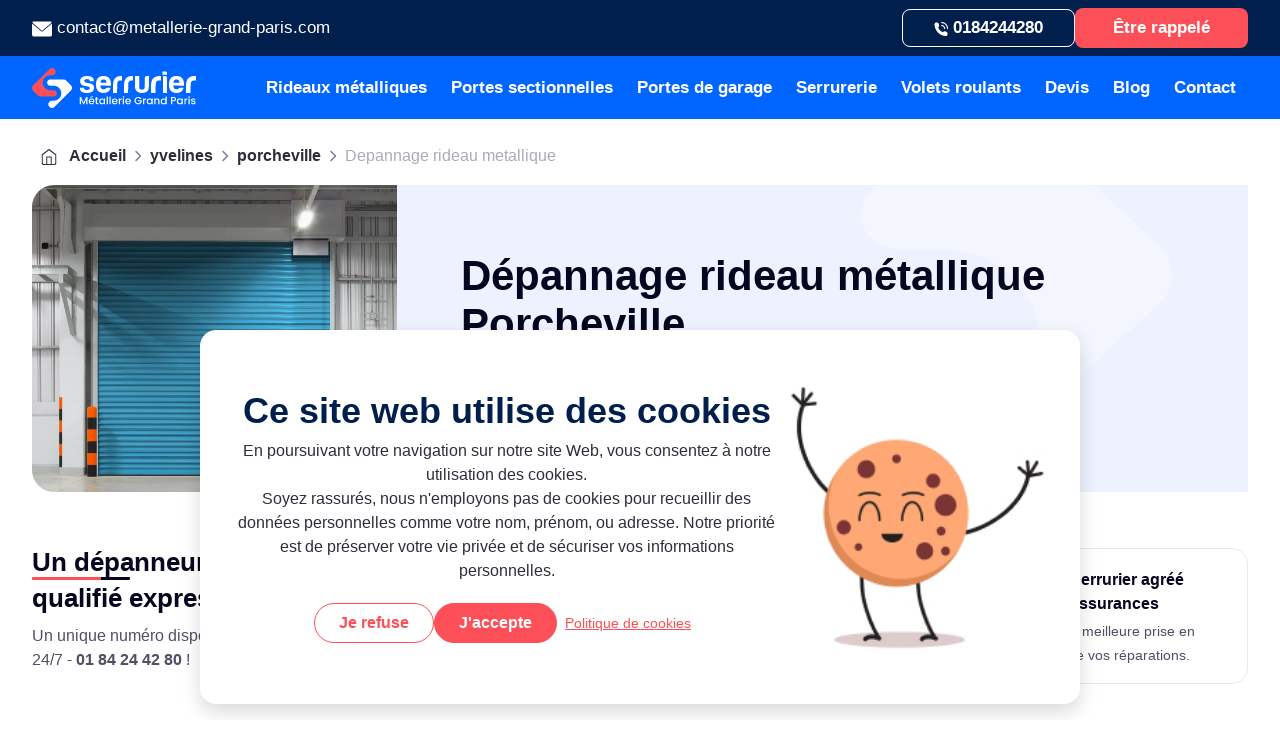

--- FILE ---
content_type: text/html; charset=UTF-8
request_url: https://www.metallerie-grand-paris.com/yvelines/porcheville/depannage-rideau-metallique/
body_size: 147581
content:
<!DOCTYPE html>
<html lang="fr">
	<head>
										<script>document.cookie = "_ga_1RBVZCPJ7Z=; expires=Thu, 01 Jan 1970 00:00:00 UTC; path=/; domain=.metallerie-grand-paris.com;";</script>
				<!-- Required meta tags -->
		<meta charset="UTF-8">
		<meta name="viewport" content="width=device-width, initial-scale=1"/> 	<meta name="author" content="Metallerie grand paris"/>
<meta name="date" content="August 23, 2024 10:58"/>
<meta name="search_date" content="August 23, 2024 10:58"/>
<meta name="robots" content="index, follow , max-snippet:-1, max-image-preview:large, max-video-preview:-1"/>
<link rel="canonical" href="https://www.metallerie-grand-paris.com/yvelines/porcheville/depannage-rideau-metallique/"/>
						<title>Dépannage rideau métallique Porcheville - Réparation express</title>
	<meta name="description" content="Dépannage rideau métallique à Porcheville. Experts en réparation, entretien et remplacement. Tarifs compétitifs. Devis personnalisé. Contactez-nous"/>
	<meta name="title" content="Dépannage rideau métallique Porcheville - Réparation express"/>
	<meta property="og:locale" content="fr_FR"/>
	<meta property="og:type" content="website"/>
	<meta property="og:title" content="Dépannage rideau métallique Porcheville - Réparation express"/>
	<meta property="og:description" content="Dépannage rideau métallique à Porcheville. Experts en réparation, entretien et remplacement. Tarifs compétitifs. Devis personnalisé. Contactez-nous"/>
	<meta property="og:url" content="https://www.metallerie-grand-paris.com/yvelines/porcheville/depannage-rideau-metallique/"/>
	<meta property="og:image" content="/uploads/2023/08/depannage-rideaux-metalliques-64f095c9ac5ca.jpg"/>
			<meta property="og:site_name" content="metallerie grand paris"/>
	
	
				<link rel="icon" href="https://www.metallerie-grand-paris.com/uploads/2025/07/favicon-4.ico"/> 		<link rel="preconnect" href="https://fonts.googleapis.com">
		<link rel="preconnect" href="https://fonts.gstatic.com" crossorigin>
		<noscript><link rel="stylesheet" href="https://fonts.googleapis.com/css2?family=Roboto:wght@700;900&display=swap"></noscript>
			<link rel="stylesheet" href="/buildcss/depannage-rideau-metallique-2112-15-43-14-696502cac8473.min.css">
	</head>
	<body>
											<script type="application/ld+json">
    {
        "@context": "https://schema.org",
        "@type": "BreadcrumbList",
        "itemListElement": [
                            {
                    "@type": "ListItem",
                    "position": 1,
                    "name": "Accueil",
                    "item": "https://www.metallerie-grand-paris.com"
                }
                ,                            {
                    "@type": "ListItem",
                    "position": 2,
                    "name": "yvelines",
                    "item": "https://www.metallerie-grand-paris.com/yvelines/"
                }
                ,                            {
                    "@type": "ListItem",
                    "position": 3,
                    "name": "porcheville",
                    "item": "https://www.metallerie-grand-paris.com/yvelines/porcheville/"
                }
                ,                            {
                    "@type": "ListItem",
                    "position": 4,
                    "name": "Depannage-rideau-metallique",
                    "item": "https://www.metallerie-grand-paris.com/yvelines/porcheville/depannage-rideau-metallique/"
                }
                                    ]
    }
</script><script type="application/ld+json">
{
    "@context": "https://schema.org",
    "@type": "WebPage",
    "@id":"https://www.metallerie-grand-paris.com/yvelines/porcheville/depannage-rideau-metallique/#webpage",
    "url":"https://www.metallerie-grand-paris.com/yvelines/porcheville/depannage-rideau-metallique/",
    "name": "Dépannage rideau métallique Porcheville",
    "inLanguage": "fr-FR",
    "datePublished": "2023-08-31 13:46:40",
    "dateModified": "2025-10-14 15:43:14",
    "description": "MGParis est une entreprise d'artisanat français spécialisée dans la serrurerie générale et les fermetures métalliques résidentielles et industrielles. Besoin d'un devis ? Contactez-nous au 01 84 24 42 80 nos artisans sont disponibles 24h/24 et 7j/7. Faites confiance à nos artisans serruriers diplômés pour vos travaux de dépannage serrurerie.",
    "Speakable": {
        "@type": "SpeakableSpecification",
        "xpath": [
        "/html/head/title",
        "/html/head/meta[@name='description']/@content"
        ]
    },
    "potentialAction": {
        "@type": "ReadAction",
        "target":"https://www.metallerie-grand-paris.com",
        "url": "https://www.metallerie-grand-paris.com"
    },
    "primaryImageOfPage": {
        "@type": "ImageObject",
        "@id": "https://www.metallerie-grand-paris.com/uploads/2023/08/depannage-rideaux-metalliques-64f095c9ac5ca.jpg",
        "url": "https://www.metallerie-grand-paris.com/uploads/2023/08/depannage-rideaux-metalliques-64f095c9ac5ca.jpg",
        "inLanguage": "fr-FR",
        "width": "200",
        "height": "200"  
    },
    "author":{
        "@type": "Person",
        "name": "",
        "url": ""        
    }
    
}
</script>                                            
    <script  type="application/ld+json">
    {
        "@context": "https://schema.org",
        "@type": "Locksmith",
        "@url": "https://www.metallerie-grand-paris.com/yvelines/porcheville/depannage-rideau-metallique/",
        "actionableFeedbackPolicy":"https://www.metallerie-grand-paris.com/yvelines/porcheville/depannage-rideau-metallique/",
        "additionalType": "Service",
        "name":"Dépannage rideau métallique Porcheville - Réparation express",
        "description": "Dépannage rideau métallique à Porcheville. Experts en réparation, entretien et remplacement. Tarifs compétitifs. Devis personnalisé. Contactez-nous",
        "image": "https://www.metallerie-grand-paris.com/uploads/2023/08/depannage-rideaux-metalliques-64f095c9ac5ca.jpg",
        "address":{
            "@type":"PostalAddress",
            "addressLocality":"",
            "addressRegion":"île de France"
        },
        "openingHours": ["Mo","Tu","We","Th","Fr","Sa","Su"],
        "telephone": "",
        "openingHoursSpecification":{
            "@type": "OpeningHoursSpecification",
            "dayOfWeek": ["Monday","Tuesday","Wednesday","Thursday","Friday","Saturday","Sunday"],
            "opens": "00:00",
            "closes": "23:59"
        },
        "priceRange":"150 €"
    }
</script>
										<header>
	
	<div class="header-top container-wrapper">
		<div class="container">
			<div class="row">
				<div class="address-header">
					<p>
						<svg width="20" height="16" viewbox="0 0 20 16" fill="none" xmlns="http://www.w3.org/2000/svg">
							<path d="M20.0012 3.23527C20.0012 6.87903 20.0012 10.5277 20.0012 14.1714C19.9376 14.191 19.9425 14.2496 19.9278 14.2984C19.6831 15.0555 19.0812 15.5 18.2738 15.5C12.7587 15.5 7.24859 15.5 1.73355 15.5C1.45951 15.5 1.19036 15.456 0.940788 15.3242C0.294837 14.9871 0.00122339 14.4401 0.00122339 13.7221C0.00122339 10.3128 0.00122339 6.89857 0.00122339 3.48926C0.00122339 3.42576 -0.00367017 3.35738 0.00611696 3.29388C0.0550526 2.99593 0.378028 2.8494 0.632493 3.0057C0.686322 3.03989 0.735258 3.08385 0.784194 3.12293C2.86885 4.90085 4.95351 6.67877 7.03817 8.45669C7.6988 9.0184 8.32028 9.61918 9.00538 10.1516C9.34793 10.4153 9.73942 10.5179 10.1749 10.474C10.6594 10.4251 11.0117 10.1565 11.3592 9.84875C13.9479 7.5775 16.5904 5.36487 19.2085 3.1327C19.5412 2.84452 19.7663 2.87871 20.0012 3.23527Z" fill="white"/>
							<path d="M10.0192 0.5C12.7645 0.5 15.5147 0.5 18.26 0.5C18.7689 0.5 19.1995 0.66607 19.5519 1.03728C19.8063 1.31081 19.7916 1.54038 19.5078 1.7846C17.8489 3.19619 16.1802 4.6029 14.5262 6.01937C13.2392 7.11837 11.9668 8.23201 10.6847 9.34077C10.1807 9.77548 9.82345 9.78036 9.3292 9.34077C6.42732 6.79599 3.4716 4.3196 0.530572 1.8139C0.19781 1.53061 0.188023 1.29127 0.501211 0.983556C0.853547 0.646532 1.27439 0.5 1.75886 0.5C4.51393 0.504884 7.26412 0.5 10.0192 0.5Z" fill="white"/>
						</svg>
						contact@metallerie-grand-paris.com
					</p>
				</div>
				<div class="contact-header">
					<a href="tel:0184244280">
						<span class="icon">
							<svg width="14" height="14" viewbox="0 0 14 14" fill="none" xmlns="http://www.w3.org/2000/svg">
								<path d="M13.4577 11.8856C13.4577 12.1523 13.4846 12.4236 13.4532 12.6902C13.3545 13.4807 12.7534 14.0092 11.9773 13.9999C9.1151 13.9625 6.59388 12.9802 4.44501 11.0156C2.44867 9.18203 1.21946 6.88536 0.730468 4.16304C0.604855 3.47077 0.546535 2.76446 0.551021 2.05815C0.555508 1.2162 1.17908 0.561345 1.99108 0.561345C2.46661 0.561345 2.94663 0.509892 3.41768 0.58941C3.92461 0.673606 4.28351 0.982323 4.48538 1.47346C4.69623 1.98799 4.89362 2.50252 5.08653 3.0264C5.36018 3.78416 5.05961 4.55595 4.35977 4.93015C4.13546 5.04709 4.13098 5.05177 4.20724 5.29968C4.95643 7.83958 6.55799 9.48139 9.01192 10.2298C9.13753 10.2672 9.18688 10.2391 9.23622 10.1222C9.46502 9.59365 9.84634 9.27558 10.4071 9.19138C10.6538 9.15396 10.8871 9.19606 11.1159 9.28961C11.6004 9.48607 12.0849 9.68252 12.5605 9.89301C13.1571 10.155 13.4577 10.6367 13.4712 11.3103C13.4756 11.5021 13.4712 11.6939 13.4712 11.8856C13.4622 11.8856 13.4577 11.8856 13.4577 11.8856Z" fill="white"/>
								<path d="M7.89016 0C10.8331 0.0514528 13.444 2.39489 13.9061 5.40254C13.9599 5.75804 14.0003 6.11821 14.0003 6.47837C14.0003 6.82919 13.776 7.08645 13.4665 7.09113C13.1614 7.09581 12.9326 6.83854 12.9236 6.48773C12.8788 4.19106 11.5823 2.27328 9.52312 1.45471C8.9489 1.22551 8.34775 1.12728 7.73315 1.11793C7.35631 1.11325 7.10957 0.767114 7.20827 0.402267C7.26659 0.182424 7.46398 0.0187101 7.68829 0.00467753C7.75558 0 7.82287 0 7.89016 0Z" fill="white"/>
								<path d="M11.1338 6.34267C11.1607 6.74026 11.0216 6.99285 10.73 7.07236C10.4025 7.15656 10.084 6.92269 10.0661 6.57655C10.0481 6.27719 10.0167 5.98718 9.91804 5.70185C9.58158 4.74763 8.77856 4.15827 7.74226 4.10214C7.35645 4.08343 7.11419 3.76068 7.21289 3.39115C7.27569 3.14792 7.49103 2.98421 7.75571 2.97953C9.33933 2.95614 10.8287 4.26117 11.08 5.88895C11.1024 6.04331 11.1158 6.19299 11.1338 6.34267Z" fill="white"/>
							</svg>
						</span>
						<span>0184244280</span>

					</a>
					<p class="etre-appele">Être rappelé</p>
				</div>
			</div>
		</div>
	</div>
	
	<div class="primary-menu container-wrapper ">
		        <div class="nav-container container">
        <div class="logo">
                        <a class="logo-mgp" aria-label="métallerie grand paris" href="/">
                <picture   class=""><img  class="" decoding="async" width="164" height="40"  srcset="" sizes="" src="/uploads/2025/04/Asset-4-2.svg" loading="lazy" alt="logo MGParis" /></picture>
            </a>
        </div>
            <div class="menu-desktop">
                <ul class="parent-list navigation "  id="desktop-menu" >
                                                                    <li  class="nav  has-children">
                            <a href="/rideau-metallique/" >Rideaux métalliques</a>
                                                            <div class="children-section">
                                                                                                                    	<div class="sections">
					<div class="left-section">
																		<picture   class=""><source type="image/webp" srcset="/webp/2025/05/Frame-14316-1-1-thumb_media-119-150.webp 118.48739495798w,/webp/2025/05/Frame-14316-1-1-sizes_cutum-188-238.webp 188w" sizes="(max-width: 118.48739495798px) 118.48739495798px,(max-width: 188px) 188px" /><source  type="image/png" srcset="/uploads/2025/05/Frame-14316-1-1-thumb_media-119-150.png 118.48739495798w,/uploads/2025/05/Frame-14316-1-1-sizes_cutum-188-238.png 188w" sizes="(max-width: 118.48739495798px) 118.48739495798px,(max-width: 188px) 188px" /><img  class="menu-image" decoding="async" width="188" height="238"  srcset="/webp/2025/05/Frame-14316-1-1-thumb_media-119-150.webp 118.48739495798w,/webp/2025/05/Frame-14316-1-1-sizes_cutum-188-238.webp 188w" sizes="(max-width: 118.48739495798px) 118.48739495798px,(max-width: 188px) 188px" src="/webp/2025/05/Frame-14316-1-1.webp" loading="lazy" alt="Rideaux de fer " /></picture>
							</div>
							<div class="right-section">
				<ul>
																	<li  class=" has-child">
							<a href="#" class="">Prestations</a>
															<ul>
																			<li  >
																						<a href="/depannage-rideau-metallique/" >Dépannage rideau métallique</a>
										</li>
																			<li  >
																						<a href="/installation-rideau-metallique/" >Installation rideau métallique</a>
										</li>
																			<li  >
																						<a href="/motorisation-rideau-metallique/" >Motorisation rideau métallique </a>
										</li>
																			<li  >
																						<a href="/entretien-rideau-metallique/" >Entretien rideau métallique</a>
										</li>
																	</ul>
													</li>
																	<li  class=" has-child">
							<a href="#" class="">Tarifs</a>
															<ul>
																			<li  >
																						<a href="/tarifs-depannage-rideau-metallique/" > Tarifs dépannage rideau métallique</a>
										</li>
																			<li  >
																						<a href="/tarifs-installation-rideau-metallique/" >Tarifs installation rideau métallique</a>
										</li>
																			<li  >
																						<a href="/tarifs-motorisation-rideau-metallique/" >Tarifs motorisation rideau métallique</a>
										</li>
																			<li  >
																						<a href="/tarif-entretien-rideau-metallique/" >Tarif entretien rideau métallique</a>
										</li>
																	</ul>
													</li>
									</ul>
			</div>
			</div>
			<div class="menu-footer">
										<div class="footer-bottom">
		<div class="footer-menu-desc">
			<svg width="41" height="16" viewBox="0 0 41 16" fill="none" xmlns="http://www.w3.org/2000/svg">
				<path d="M1 7C0.447715 7 0 7.44772 0 8C0 8.55228 0.447715 9 1 9V7ZM40.7071 8.70711C41.0976 8.31658 41.0976 7.68342 40.7071 7.29289L34.3431 0.928932C33.9526 0.538408 33.3195 0.538408 32.9289 0.928932C32.5384 1.31946 32.5384 1.95262 32.9289 2.34315L38.5858 8L32.9289 13.6569C32.5384 14.0474 32.5384 14.6805 32.9289 15.0711C33.3195 15.4616 33.9526 15.4616 34.3431 15.0711L40.7071 8.70711ZM1 9H40V7H1V9Z" fill="#FF6161"/>
			</svg>
			<p>Nos experts sont à votre service <strong>24/7</strong></p>
		</div>
		<a href ="/devis/">Devis Gratuit</a>
	</div>

		</div>
			

                                                                    </div>
                                                    </li>
                                                                    <li  class="nav  has-children">
                            <a href="/porte-sectionnelle/" >Portes sectionnelles</a>
                                                            <div class="children-section">
                                                                                                                    	<div class="sections">
					<div class="left-section">
																		<picture   class=""><source type="image/webp" srcset="/webp/2025/05/service-porte-sectionnelle-thumb_media-119-150.webp 118.98734177215w,/webp/2025/05/service-porte-sectionnelle-sizes_cutum-188-237.webp 188w" sizes="(max-width: 118.98734177215px) 118.98734177215px,(max-width: 188px) 188px" /><source  type="image/png" srcset="/uploads/2025/05/service-porte-sectionnelle-thumb_media-119-150.png 118.98734177215w,/uploads/2025/05/service-porte-sectionnelle-sizes_cutum-188-237.png 188w" sizes="(max-width: 118.98734177215px) 118.98734177215px,(max-width: 188px) 188px" /><img  class="menu-image" decoding="async" width="188" height="237"  srcset="/webp/2025/05/service-porte-sectionnelle-thumb_media-119-150.webp 118.98734177215w,/webp/2025/05/service-porte-sectionnelle-sizes_cutum-188-237.webp 188w" sizes="(max-width: 118.98734177215px) 118.98734177215px,(max-width: 188px) 188px" src="/webp/2025/05/service-porte-sectionnelle.webp" loading="lazy" alt="service porte sectionnelle" /></picture>
							</div>
							<div class="right-section">
				<ul>
																	<li  class=" has-child">
							<a href="#" class="">Prestations</a>
															<ul>
																			<li  >
																						<a href="/reparation-porte-sectionnelle-industrielle/" >Réparation porte sectionnelle industrielle </a>
										</li>
																			<li  >
																						<a href="/installation-porte-sectionnelle-industrielle/" >Installation porte sectionnelle industrielle </a>
										</li>
																			<li  >
																						<a href="/motorisation-porte-sectionnelle-industrielle/" >Motorisation porte sectionnelle industrielle </a>
										</li>
																			<li  >
																						<a href="/entretien-porte-sectionnelle-industrielle/" >Entretien porte sectionnelle industrielle</a>
										</li>
																	</ul>
													</li>
																	<li  class=" has-child">
							<a href="#" class="">Tarifs</a>
															<ul>
																			<li  >
																						<a href="/tarifs-reparation-porte-sectionnelle-industrielle/" >Tarifs réparation porte sectionnelle industrielle</a>
										</li>
																			<li  >
																						<a href="/tarifs-installation-porte-sectionnelle-industrielle/" >Tarifs installation porte sectionnelle industrielle</a>
										</li>
																			<li  >
																						<a href="/tarifs-motorisation-porte-sectionnelle-industrielle/" >Tarifs motorisation porte sectionnelle industrielle</a>
										</li>
																			<li  >
																						<a href="/tarifs-entretien-porte-sectionnelle-industrielle/" >Tarifs entretien porte sectionnelle industrielle</a>
										</li>
																	</ul>
													</li>
									</ul>
			</div>
			</div>
			<div class="menu-footer">
										<div class="footer-bottom">
		<div class="footer-menu-desc">
			<svg width="41" height="16" viewBox="0 0 41 16" fill="none" xmlns="http://www.w3.org/2000/svg">
				<path d="M1 7C0.447715 7 0 7.44772 0 8C0 8.55228 0.447715 9 1 9V7ZM40.7071 8.70711C41.0976 8.31658 41.0976 7.68342 40.7071 7.29289L34.3431 0.928932C33.9526 0.538408 33.3195 0.538408 32.9289 0.928932C32.5384 1.31946 32.5384 1.95262 32.9289 2.34315L38.5858 8L32.9289 13.6569C32.5384 14.0474 32.5384 14.6805 32.9289 15.0711C33.3195 15.4616 33.9526 15.4616 34.3431 15.0711L40.7071 8.70711ZM1 9H40V7H1V9Z" fill="#FF6161"/>
			</svg>
			<p>Nos experts sont à votre service <strong>24/7</strong></p>
		</div>
		<a href ="/devis/">Devis Gratuit </a>
	</div>

		</div>
			

                                                                    </div>
                                                    </li>
                                                                    <li  class="nav  has-children">
                            <a href="/porte-de-garage/" >Portes de garage</a>
                                                            <div class="children-section">
                                                                                                                    	<div class="sections">
					<div class="left-section">
																		<picture   class=""><source type="image/webp" srcset="/webp/2025/05/service-porte-de-garage-IDF-thumb_media-119-150.webp 118.98734177215w,/webp/2025/05/service-porte-de-garage-IDF-sizes_cutum-188-237.webp 188w" sizes="(max-width: 118.98734177215px) 118.98734177215px,(max-width: 188px) 188px" /><source  type="image/png" srcset="/uploads/2025/05/service-porte-de-garage-IDF-thumb_media-119-150.png 118.98734177215w,/uploads/2025/05/service-porte-de-garage-IDF-sizes_cutum-188-237.png 188w" sizes="(max-width: 118.98734177215px) 118.98734177215px,(max-width: 188px) 188px" /><img  class="menu-image" decoding="async" width="188" height="237"  srcset="/webp/2025/05/service-porte-de-garage-IDF-thumb_media-119-150.webp 118.98734177215w,/webp/2025/05/service-porte-de-garage-IDF-sizes_cutum-188-237.webp 188w" sizes="(max-width: 118.98734177215px) 118.98734177215px,(max-width: 188px) 188px" src="/webp/2025/05/service-porte-de-garage-IDF.webp" loading="lazy" alt="service porte de garage IDF" /></picture>
							</div>
							<div class="right-section">
				<ul>
																	<li  class=" has-child">
							<a href="#" class="">Prestations</a>
															<ul>
																			<li  >
																						<a href="/reparation-porte-de-garage/" >Réparation porte de garage</a>
										</li>
																			<li  >
																						<a href="/installation-porte-de-garage/" >Installation porte de garage</a>
										</li>
																			<li  >
																						<a href="/motorisation-porte-de-garage/" >Motorisation porte de garage</a>
										</li>
																			<li  >
																						<a href="/entretien-porte-de-garage/" >Entretien porte de garage</a>
										</li>
																	</ul>
													</li>
																	<li  class=" has-child">
							<a href="#" class="">Tarifs</a>
															<ul>
																			<li  >
																						<a href="/tarifs-reparation-porte-de-garage/" >Tarifs réparation porte de garage</a>
										</li>
																			<li  >
																						<a href="/tarifs-installation-porte-de-garage/" >Tarifs installation porte de garage</a>
										</li>
																			<li  >
																						<a href="/tarifs-motorisation-porte-de-garage/" >Tarifs motorisation porte de garage</a>
										</li>
																			<li  >
																						<a href="/tarifs-entretien-porte-de-garage/" >Tarifs entretien porte de garage</a>
										</li>
																	</ul>
													</li>
									</ul>
			</div>
			</div>
			<div class="menu-footer">
										<div class="footer-bottom">
		<div class="footer-menu-desc">
			<svg width="41" height="16" viewBox="0 0 41 16" fill="none" xmlns="http://www.w3.org/2000/svg">
				<path d="M1 7C0.447715 7 0 7.44772 0 8C0 8.55228 0.447715 9 1 9V7ZM40.7071 8.70711C41.0976 8.31658 41.0976 7.68342 40.7071 7.29289L34.3431 0.928932C33.9526 0.538408 33.3195 0.538408 32.9289 0.928932C32.5384 1.31946 32.5384 1.95262 32.9289 2.34315L38.5858 8L32.9289 13.6569C32.5384 14.0474 32.5384 14.6805 32.9289 15.0711C33.3195 15.4616 33.9526 15.4616 34.3431 15.0711L40.7071 8.70711ZM1 9H40V7H1V9Z" fill="#FF6161"/>
			</svg>
			<p>Nos experts sont à votre service <strong>24/7</strong></p>
		</div>
		<a href ="/devis/">Devis Gratuit</a>
	</div>

		</div>
			

                                                                    </div>
                                                    </li>
                                                                    <li  class="nav  has-children">
                            <a href="/serrurerie/" >Serrurerie</a>
                                                            <div class="children-section">
                                                                                                                    	<div class="sections">
					<div class="left-section">
																		<picture   class=""><source type="image/webp" srcset="/webp/2025/05/Service-serrurerie-IDF-thumb_media-119-150.webp 118.98734177215w,/webp/2025/05/Service-serrurerie-IDF-sizes_cutum-188-237.webp 188w" sizes="(max-width: 118.98734177215px) 118.98734177215px,(max-width: 188px) 188px" /><source  type="image/png" srcset="/uploads/2025/05/Service-serrurerie-IDF-thumb_media-119-150.png 118.98734177215w,/uploads/2025/05/Service-serrurerie-IDF-sizes_cutum-188-237.png 188w" sizes="(max-width: 118.98734177215px) 118.98734177215px,(max-width: 188px) 188px" /><img  class="menu-image" decoding="async" width="188" height="237"  srcset="/webp/2025/05/Service-serrurerie-IDF-thumb_media-119-150.webp 118.98734177215w,/webp/2025/05/Service-serrurerie-IDF-sizes_cutum-188-237.webp 188w" sizes="(max-width: 118.98734177215px) 118.98734177215px,(max-width: 188px) 188px" src="/webp/2025/05/Service-serrurerie-IDF.webp" loading="lazy" alt="Service serrurerie IDF " /></picture>
							</div>
							<div class="right-section">
				<ul>
																	<li  class=" has-child">
							<a href="#" class="">Prestations</a>
															<ul>
																			<li  >
																						<a href="/ouverture-de-porte/" >Ouverture de porte</a>
										</li>
																			<li  >
																						<a href="/changement-de-serrure/" >Changement de serrure</a>
										</li>
																			<li  >
																						<a href="/blindage-porte/" >Blindage de porte</a>
										</li>
																			<li  >
																						<a href="/ouverture-coffre-fort/" >Ouverture coffre-fort</a>
										</li>
																	</ul>
													</li>
																	<li  class=" has-child">
							<a href="#" class="">Tarifs</a>
															<ul>
																			<li  >
																						<a href="/tarifs-ouverture-de-porte/" >Tarifs ouverture de porte</a>
										</li>
																			<li  >
																						<a href="/tarifs-changement-de-serrure/" >Tarifs changement de serrure</a>
										</li>
																			<li  >
																						<a href="/tarifs-blindage-de-porte/" >Tarifs blindage de porte</a>
										</li>
																			<li  >
																						<a href="/tarifs-ouverture-coffre-fort/" >Tarifs ouverture coffre-fort</a>
										</li>
																	</ul>
													</li>
									</ul>
			</div>
			</div>
			<div class="menu-footer">
										<div class="footer-bottom">
		<div class="footer-menu-desc">
			<svg width="41" height="16" viewBox="0 0 41 16" fill="none" xmlns="http://www.w3.org/2000/svg">
				<path d="M1 7C0.447715 7 0 7.44772 0 8C0 8.55228 0.447715 9 1 9V7ZM40.7071 8.70711C41.0976 8.31658 41.0976 7.68342 40.7071 7.29289L34.3431 0.928932C33.9526 0.538408 33.3195 0.538408 32.9289 0.928932C32.5384 1.31946 32.5384 1.95262 32.9289 2.34315L38.5858 8L32.9289 13.6569C32.5384 14.0474 32.5384 14.6805 32.9289 15.0711C33.3195 15.4616 33.9526 15.4616 34.3431 15.0711L40.7071 8.70711ZM1 9H40V7H1V9Z" fill="#FF6161"/>
			</svg>
			<p>Nos experts sont à votre service <strong>24/7</strong></p>
		</div>
		<a href ="/devis/">Devis Gratuit</a>
	</div>

		</div>
			

                                                                    </div>
                                                    </li>
                                                                    <li  class="nav  has-children">
                            <a href="/volet-roulant/" >Volets roulants</a>
                                                            <div class="children-section">
                                                                                                                    	<div class="sections">
					<div class="left-section">
																		<picture   class=""><source type="image/webp" srcset="/webp/2025/05/service-volet-roulant-2-thumb_media-119-150.webp 118.98734177215w,/webp/2025/05/service-volet-roulant-2-sizes_cutum-188-237.webp 188w" sizes="(max-width: 118.98734177215px) 118.98734177215px,(max-width: 188px) 188px" /><source  type="image/png" srcset="/uploads/2025/05/service-volet-roulant-2-thumb_media-119-150.png 118.98734177215w,/uploads/2025/05/service-volet-roulant-2-sizes_cutum-188-237.png 188w" sizes="(max-width: 118.98734177215px) 118.98734177215px,(max-width: 188px) 188px" /><img  class="menu-image" decoding="async" width="188" height="237"  srcset="/webp/2025/05/service-volet-roulant-2-thumb_media-119-150.webp 118.98734177215w,/webp/2025/05/service-volet-roulant-2-sizes_cutum-188-237.webp 188w" sizes="(max-width: 118.98734177215px) 118.98734177215px,(max-width: 188px) 188px" src="/webp/2025/05/service-volet-roulant-2.webp" loading="lazy" alt="service volet roulant" /></picture>
							</div>
							<div class="right-section">
				<ul>
																	<li  class=" has-child">
							<a href="#" class="">Prestations</a>
															<ul>
																			<li  >
																						<a href="/reparation-volet-roulant/" >Réparation volet roulant</a>
										</li>
																			<li  >
																						<a href="/installation-volet-roulant/" >Installation volet roulant</a>
										</li>
																			<li  >
																						<a href="/motorisation-volet-roulant/" >Motorisation volet roulant</a>
										</li>
																	</ul>
													</li>
																	<li  class=" has-child">
							<a href="#" class="">Tarifs</a>
															<ul>
																			<li  >
																						<a href="/tarifs-reparation-volet-roulant/" >Tarifs réparation volet roulant </a>
										</li>
																			<li  >
																						<a href="/tarifs-installation-volet-roulant/" >Tarifs installation volet roulant</a>
										</li>
																			<li  >
																						<a href="/tarifs-motorisation-volet-roulant/" >Tarifs motorisation volet roulant </a>
										</li>
																	</ul>
													</li>
									</ul>
			</div>
			</div>
			<div class="menu-footer">
										<div class="footer-bottom">
		<div class="footer-menu-desc">
			<svg width="41" height="16" viewBox="0 0 41 16" fill="none" xmlns="http://www.w3.org/2000/svg">
				<path d="M1 7C0.447715 7 0 7.44772 0 8C0 8.55228 0.447715 9 1 9V7ZM40.7071 8.70711C41.0976 8.31658 41.0976 7.68342 40.7071 7.29289L34.3431 0.928932C33.9526 0.538408 33.3195 0.538408 32.9289 0.928932C32.5384 1.31946 32.5384 1.95262 32.9289 2.34315L38.5858 8L32.9289 13.6569C32.5384 14.0474 32.5384 14.6805 32.9289 15.0711C33.3195 15.4616 33.9526 15.4616 34.3431 15.0711L40.7071 8.70711ZM1 9H40V7H1V9Z" fill="#FF6161"/>
			</svg>
			<p>Nos experts sont à votre service <strong>24/7</strong></p>
		</div>
		<a href ="/devis/">Devis Gratuit</a>
	</div>

		</div>
			

                                                                    </div>
                                                    </li>
                                                                    <li  class="nav ">
                            <a href="/devis/" >Devis</a>
                                                    </li>
                                                                    <li  class="nav ">
                            <a href="/blog/" >Blog</a>
                                                    </li>
                                                                    <li  class="nav ">
                            <a href="/contactez-nous/" >Contact</a>
                                                    </li>
                                    </ul>
            </div>
        <div class="menu-mobile">
            <!-- Icône menu burger pour mobile -->
                <span class="google-avis">
                    <a href="https://maps.app.goo.gl/xSsBTjbCusTnohZg9" aria-label="Métallerie grand paris">
    <svg width="125" height="41" viewBox="0 0 125 41" fill="none" xmlns="http://www.w3.org/2000/svg">
    <path d="M56.6536 16.6583C56.7582 17.068 56.4444 17.1704 56.1305 17.068L53.3058 15.634C52.992 15.4291 52.3642 15.4291 52.0504 15.634L49.2257 16.9656C48.9118 17.1704 48.598 16.9656 48.7026 16.5558L49.2257 13.4829C49.3303 13.0732 49.1211 12.561 48.8072 12.3561L46.6102 10.1026C46.2964 9.79532 46.401 9.59046 46.8195 9.48802L49.958 8.97586C50.3765 8.87343 50.795 8.56613 51.0042 8.25884L52.4689 5.49317C52.6781 5.18587 52.8873 5.18587 53.0966 5.49317L54.5612 8.25884C54.7705 8.56613 55.1889 8.87343 55.6074 8.97586L58.746 9.48802C59.1644 9.59046 59.1644 9.79532 58.9552 10.1026L56.7582 12.3561C56.4444 12.6634 56.3397 13.1756 56.3397 13.4829L56.6536 16.6583Z" fill="url(#paint0_radial_40001155_15586)"/>
    <path opacity="0.5" d="M52.6752 5.39442C52.7798 5.39442 52.7798 5.49686 52.8844 5.59929L54.3491 8.36496C54.5583 8.77469 55.0814 9.08198 55.4999 9.18442L58.6384 9.69658C58.743 9.69658 58.8477 9.79901 58.8477 9.79901C58.8477 9.90144 58.8477 9.90144 58.743 10.0039L56.5461 12.2574C56.2322 12.5647 56.023 13.0768 56.1276 13.589L56.5461 16.662C56.5461 16.7644 56.5461 16.8668 56.5461 16.8668C56.5461 16.8668 56.5461 16.8668 56.4414 16.8668C56.4414 16.8668 56.3368 16.8668 56.2322 16.8668L53.4075 15.4328C53.1983 15.3303 52.989 15.3303 52.6752 15.3303C52.4659 15.3303 52.1521 15.3303 51.9428 15.4328L49.0135 16.8668C48.9089 16.8668 48.9089 16.8668 48.8043 16.8668C48.8043 16.8668 48.8043 16.7644 48.8043 16.662L49.3274 13.589C49.432 13.1793 49.2228 12.5647 48.9089 12.2574L46.7119 10.0039C46.6073 9.90144 46.6073 9.79901 46.6073 9.79901C46.6073 9.69658 46.7119 9.69658 46.8165 9.69658L49.9551 9.18442C50.3736 9.08198 50.8967 8.77469 51.1059 8.36496L52.4659 5.59929C52.5705 5.49686 52.5705 5.39442 52.6752 5.39442ZM52.6752 5.29199C52.5705 5.29199 52.4659 5.39442 52.3613 5.49686L50.8967 8.26253C50.6874 8.56982 50.2689 8.87712 49.8505 8.97955L46.7119 9.49171C46.2934 9.59415 46.2934 9.79901 46.5027 10.1063L48.6997 12.3598C49.0135 12.6671 49.1181 13.1793 49.1181 13.4866L48.595 16.5595C48.595 16.8668 48.6997 16.9693 48.9089 16.9693C49.0135 16.9693 49.0135 16.9693 49.1181 16.8668L51.9428 15.5352C52.1521 15.4328 52.3613 15.4328 52.5705 15.4328C52.7798 15.4328 52.989 15.4328 53.1983 15.5352L56.023 16.9693C56.1276 16.9693 56.2322 17.0717 56.2322 17.0717C56.4414 17.0717 56.5461 16.8668 56.5461 16.662L56.1276 13.589C56.023 13.1793 56.2322 12.6671 56.5461 12.4622L58.743 10.2087C59.0569 9.90144 58.9523 9.69658 58.5338 9.59414L55.3952 9.08198C54.9768 8.97955 54.5583 8.67226 54.3491 8.36496L52.989 5.49686C52.8844 5.39442 52.7798 5.29199 52.6752 5.29199Z" fill="url(#paint1_radial_40001155_15586)"/>
    <path d="M73.0794 16.6583C73.184 17.068 72.8701 17.1704 72.5563 17.068L69.7316 15.634C69.4177 15.4291 68.79 15.4291 68.4762 15.634L65.6515 16.9656C65.3376 17.1704 65.0238 16.9656 65.1284 16.5558L65.6515 13.4829C65.7561 13.0732 65.5469 12.561 65.233 12.3561L63.036 10.1026C62.7222 9.79532 62.8268 9.59046 63.2452 9.48802L66.3838 8.97586C66.8023 8.87343 67.2207 8.56613 67.43 8.25884L68.8946 5.49317C69.1039 5.18587 69.3131 5.18587 69.5224 5.49317L70.987 8.25884C71.1963 8.56613 71.6147 8.87343 72.0332 8.97586L75.1718 9.48802C75.5902 9.59046 75.5902 9.79532 75.381 10.1026L73.184 12.3561C72.8701 12.6634 72.7655 13.1756 72.7655 13.4829L73.0794 16.6583Z" fill="url(#paint2_radial_40001155_15586)"/>
    <path opacity="0.5" d="M69.101 5.39442C69.2056 5.39442 69.2056 5.49686 69.3102 5.59929L70.7748 8.36496C70.9841 8.77469 71.5072 9.08198 71.9256 9.18442L75.0642 9.69658C75.1688 9.69658 75.2734 9.79901 75.2734 9.79901C75.2734 9.90144 75.2734 9.90144 75.1688 10.0039L72.9718 12.2574C72.658 12.5647 72.4487 13.0768 72.5534 13.589L72.9718 16.662C72.9718 16.7644 72.9718 16.8668 72.9718 16.8668C72.9718 16.8668 72.9718 16.8668 72.8672 16.8668C72.8672 16.8668 72.7626 16.8668 72.658 16.8668L69.8333 15.4328C69.624 15.3303 69.4148 15.3303 69.101 15.3303C68.8917 15.3303 68.5779 15.3303 68.3686 15.4328L65.5439 16.8668C65.4393 16.8668 65.4393 16.8668 65.3347 16.8668C65.2301 16.8668 65.2301 16.8668 65.2301 16.8668C65.2301 16.8668 65.2301 16.7644 65.2301 16.662L65.7532 13.589C65.8578 13.1793 65.6485 12.5647 65.3347 12.2574L63.1377 10.0039C63.0331 9.90144 63.0331 9.79901 63.0331 9.79901C63.0331 9.69658 63.1377 9.69658 63.2423 9.69658L66.3809 9.18442C66.7993 9.08198 67.3224 8.77469 67.5317 8.36496L68.9963 5.59929C68.9963 5.49686 69.101 5.39442 69.101 5.39442ZM69.101 5.29199C68.9963 5.29199 68.8917 5.39442 68.7871 5.49686L67.3224 8.26253C67.1132 8.56982 66.6947 8.87712 66.2762 8.97955L63.1377 9.49171C62.7192 9.59415 62.7192 9.79901 62.9285 10.1063L65.1254 12.3598C65.4393 12.6671 65.5439 13.1793 65.5439 13.4866L65.0208 16.5595C65.0208 16.8668 65.1254 16.9693 65.3347 16.9693C65.4393 16.9693 65.4393 16.9693 65.5439 16.8668L68.3686 15.5352C68.5779 15.4328 68.7871 15.4328 68.9963 15.4328C69.2056 15.4328 69.4148 15.4328 69.624 15.5352L72.4487 16.9693C72.5534 16.9693 72.658 17.0717 72.658 17.0717C72.8672 17.0717 72.9718 16.8668 72.9718 16.662L72.5534 13.589C72.4487 13.1793 72.658 12.6671 72.9718 12.4622L75.1688 10.2087C75.4827 9.90144 75.3781 9.69658 74.9596 9.59414L71.821 9.08198C71.4026 8.97955 70.9841 8.67226 70.7748 8.36496L69.3102 5.59929C69.4148 5.39442 69.3102 5.29199 69.101 5.29199Z" fill="url(#paint3_radial_40001155_15586)"/>
    <path d="M89.6126 16.6583C89.7172 17.068 89.4034 17.1704 89.0895 17.068L86.2648 15.634C85.9509 15.4291 85.3232 15.4291 85.0094 15.634L82.1847 16.9656C81.8708 17.1704 81.557 16.9656 81.6616 16.5558L82.1847 13.4829C82.2893 13.0732 82.0801 12.561 81.7662 12.3561L79.5692 10.1026C79.2554 9.79532 79.36 9.59046 79.7784 9.48802L82.917 8.97586C83.3355 8.87343 83.7539 8.56613 83.9632 8.25884L85.4278 5.49317C85.6371 5.18587 85.8463 5.18587 86.0556 5.49317L87.5202 8.25884C87.7295 8.56613 88.1479 8.87343 88.5664 8.97586L91.705 9.48802C92.1234 9.59046 92.1234 9.79532 91.9142 10.1026L89.7172 12.3561C89.4033 12.6634 89.2987 13.1756 89.2987 13.4829L89.6126 16.6583Z" fill="url(#paint4_radial_40001155_15586)"/>
    <path opacity="0.5" d="M85.6342 5.39442C85.7388 5.39442 85.7388 5.49686 85.8434 5.59929L87.308 8.36496C87.5173 8.77469 88.0404 9.08198 88.4589 9.18442L91.5974 9.69658C91.702 9.69658 91.8066 9.79901 91.8066 9.79901C91.8066 9.90144 91.8066 9.90144 91.702 10.0039L89.505 12.2574C89.1912 12.5647 88.9819 13.0768 89.0866 13.589L89.505 16.662C89.505 16.7644 89.505 16.8668 89.505 16.8668C89.505 16.8668 89.505 16.8668 89.4004 16.8668C89.4004 16.8668 89.2958 16.8668 89.1912 16.8668L86.3665 15.4328C86.1572 15.3303 85.948 15.3303 85.6342 15.3303C85.4249 15.3303 85.1111 15.3303 84.9018 15.4328L82.0771 16.8668C81.9725 16.8668 81.9725 16.8668 81.8679 16.8668C81.7633 16.8668 81.7633 16.8668 81.7633 16.8668C81.7633 16.8668 81.7633 16.7644 81.7633 16.662L82.2864 13.589C82.391 13.1793 82.1817 12.5647 81.8679 12.2574L79.6709 10.0039C79.5663 9.90144 79.5663 9.79901 79.5663 9.79901C79.5663 9.69658 79.6709 9.69658 79.7755 9.69658L82.9141 9.18442C83.3325 9.08198 83.8556 8.77469 84.0649 8.36496L85.4249 5.59929C85.5295 5.49686 85.6342 5.39442 85.6342 5.39442ZM85.6342 5.29199C85.5295 5.29199 85.4249 5.39442 85.3203 5.49686L83.8556 8.26253C83.6464 8.56982 83.2279 8.87712 82.8095 8.97955L79.6709 9.49171C79.2524 9.59415 79.2524 9.79901 79.4617 10.1063L81.6586 12.3598C81.9725 12.6671 82.0771 13.1793 82.0771 13.4866L81.554 16.5595C81.554 16.8668 81.6586 16.9693 81.8679 16.9693C81.9725 16.9693 81.9725 16.9693 82.0771 16.8668L84.9018 15.5352C85.1111 15.4328 85.3203 15.4328 85.5295 15.4328C85.7388 15.4328 85.948 15.4328 86.1572 15.5352L88.9819 16.9693C89.0866 16.9693 89.1912 17.0717 89.1912 17.0717C89.4004 17.0717 89.505 16.8668 89.505 16.662L89.0866 13.589C88.9819 13.1793 89.1912 12.6671 89.505 12.4622L91.702 10.2087C92.0159 9.90144 91.9113 9.69658 91.4928 9.59414L88.3542 9.08198C87.9358 8.97955 87.5173 8.67226 87.308 8.36496L85.8434 5.59929C85.8434 5.39442 85.7388 5.29199 85.6342 5.29199Z" fill="url(#paint5_radial_40001155_15586)"/>
    <path d="M106.134 16.6583C106.239 17.068 105.925 17.1704 105.611 17.068L102.786 15.634C102.472 15.4291 101.845 15.4291 101.531 15.634L98.7062 16.9656C98.3923 17.1704 98.0784 16.9656 98.1831 16.5558L98.7062 13.4829C98.8108 13.0732 98.6015 12.561 98.2877 12.3561L96.0907 10.1026C95.7768 9.79532 95.8815 9.59046 96.2999 9.48802L99.4385 8.97586C99.857 8.87343 100.275 8.56613 100.485 8.25884L101.949 5.49317C102.159 5.18587 102.368 5.18587 102.577 5.49317L104.042 8.25884C104.251 8.56613 104.669 8.87343 105.088 8.97586L108.226 9.48802C108.645 9.59046 108.645 9.79532 108.436 10.1026L106.239 12.3561C105.925 12.6634 105.82 13.1756 105.82 13.4829L106.134 16.6583Z" fill="url(#paint6_radial_40001155_15586)"/>
    <path opacity="0.5" d="M102.16 5.39442C102.264 5.39442 102.264 5.49686 102.369 5.59929L103.833 8.36496C104.043 8.77469 104.566 9.08198 104.984 9.18442L108.123 9.69658C108.227 9.69658 108.332 9.79901 108.332 9.79901C108.332 9.90144 108.332 9.90144 108.227 10.0039L106.03 12.2574C105.717 12.5647 105.507 13.0768 105.612 13.589L106.03 16.662C106.03 16.7644 106.03 16.8668 106.03 16.8668C106.03 16.8668 106.03 16.8668 105.926 16.8668C105.926 16.8668 105.821 16.8668 105.717 16.8668L102.892 15.4328C102.683 15.3303 102.473 15.3303 102.16 15.3303C101.95 15.3303 101.636 15.3303 101.427 15.4328L98.4979 16.8668C98.3933 16.8668 98.3933 16.8668 98.2887 16.8668C98.184 16.8668 98.184 16.8668 98.184 16.8668C98.184 16.8668 98.184 16.7644 98.184 16.662L98.7071 13.589C98.8118 13.1793 98.6025 12.5647 98.2887 12.2574L96.0917 10.0039C95.987 9.90144 95.987 9.79901 95.987 9.79901C95.987 9.69658 96.0917 9.69658 96.1963 9.69658L99.3348 9.18442C99.7533 9.08198 100.276 8.77469 100.486 8.36496L101.95 5.59929C102.055 5.49686 102.055 5.39442 102.16 5.39442ZM102.16 5.29199C102.055 5.29199 101.95 5.39442 101.846 5.49686L100.381 8.26253C100.172 8.56982 99.7533 8.87712 99.3348 8.97955L96.1963 9.49171C95.7778 9.59415 95.7778 9.79901 95.987 10.1063L98.184 12.3598C98.4979 12.6671 98.6025 13.1793 98.6025 13.4866L98.0794 16.5595C98.0794 16.8668 98.184 16.9693 98.3933 16.9693C98.4979 16.9693 98.4979 16.9693 98.6025 16.8668L101.427 15.5352C101.636 15.4328 101.846 15.4328 102.055 15.4328C102.264 15.4328 102.473 15.4328 102.683 15.5352L105.507 16.9693C105.612 16.9693 105.717 17.0717 105.717 17.0717C105.926 17.0717 106.03 16.8668 106.03 16.662L105.612 13.589C105.507 13.1793 105.717 12.6671 106.03 12.4622L108.227 10.2087C108.541 9.90144 108.437 9.69658 108.018 9.59414L104.88 9.08198C104.461 8.97955 104.043 8.67226 103.833 8.36496L102.369 5.59929C102.369 5.39442 102.264 5.29199 102.16 5.29199Z" fill="url(#paint7_radial_40001155_15586)"/>
    <path d="M122.564 16.6573C122.668 17.067 122.355 17.1695 122.041 17.067L119.216 15.633C118.902 15.4281 118.274 15.4281 117.961 15.633L115.136 16.9646C114.822 17.1695 114.508 16.9646 114.613 16.5549L115.136 13.4819C115.24 13.0722 115.031 12.56 114.717 12.3551L112.52 10.1016C112.207 9.79434 112.311 9.58948 112.73 9.48705L115.868 8.97489C116.287 8.87245 116.705 8.56516 116.914 8.25786L118.379 5.49219C118.588 5.18489 118.797 5.18489 119.007 5.49219L120.471 8.25786C120.681 8.56516 121.099 8.87245 121.518 8.97489L124.656 9.48705C125.075 9.58948 125.075 9.79434 124.865 10.1016L122.668 12.3551C122.355 12.6624 122.25 13.1746 122.25 13.4819L122.564 16.6573Z" fill="url(#paint8_radial_40001155_15586)"/>
    <path opacity="0.5" d="M118.585 5.39345C118.69 5.39345 118.69 5.49588 118.795 5.59831L120.259 8.36398C120.468 8.77371 120.992 9.08101 121.41 9.18344L124.549 9.6956C124.653 9.6956 124.758 9.79803 124.758 9.79803C124.758 9.90047 124.758 9.90047 124.653 10.0029L122.456 12.2564C122.142 12.5637 121.933 13.0759 122.038 13.588L122.456 16.661C122.456 16.7634 122.456 16.8659 122.456 16.8659C122.456 16.8659 122.456 16.8659 122.352 16.8659C122.352 16.8659 122.247 16.8659 122.142 16.8659L119.318 15.4318C119.108 15.3294 118.899 15.3294 118.585 15.3294C118.376 15.3294 118.062 15.3294 117.853 15.4318L115.028 16.8659C114.924 16.8659 114.924 16.8659 114.819 16.8659C114.714 16.8659 114.714 16.8659 114.714 16.8659C114.714 16.8659 114.714 16.7634 114.714 16.661L115.238 13.588C115.342 13.1783 115.133 12.5637 114.819 12.2564L112.622 10.0029C112.517 9.90047 112.517 9.79803 112.517 9.79803C112.517 9.6956 112.622 9.6956 112.727 9.6956L115.865 9.18344C116.284 9.08101 116.807 8.77371 117.016 8.36398L118.481 5.59831C118.481 5.49588 118.585 5.39345 118.585 5.39345ZM118.585 5.29102C118.481 5.29102 118.376 5.39345 118.271 5.49588L116.807 8.26155C116.598 8.56885 116.179 8.87614 115.761 8.97858L112.622 9.49074C112.204 9.59317 112.204 9.79803 112.413 10.1053L114.61 12.3588C114.924 12.6661 115.028 13.1783 115.028 13.4856L114.505 16.5586C114.505 16.8659 114.61 16.9683 114.819 16.9683C114.924 16.9683 114.924 16.9683 115.028 16.8659L117.853 15.5342C118.062 15.4318 118.271 15.4318 118.481 15.4318C118.69 15.4318 118.899 15.4318 119.108 15.5342L121.933 16.9683C122.038 16.9683 122.142 17.0707 122.142 17.0707C122.352 17.0707 122.456 16.8659 122.456 16.661L122.038 13.588C121.933 13.1783 122.142 12.6661 122.456 12.4613L124.653 10.2078C124.967 9.90047 124.862 9.6956 124.444 9.59317L121.305 9.08101C120.887 8.97858 120.468 8.67128 120.259 8.36398L118.899 5.49588C118.899 5.39345 118.795 5.29102 118.585 5.29102Z" fill="url(#paint9_radial_40001155_15586)"/>
    <path opacity="0.5" d="M124.764 10.2087C125.078 9.90144 124.974 9.69658 124.555 9.59414L121.417 9.08198C120.998 8.97955 120.58 8.67225 120.37 8.36496L118.906 5.49686C118.801 5.29199 118.696 5.29199 118.592 5.29199V5.49686C118.696 5.49686 118.696 5.59929 118.801 5.70172L120.266 8.46739C120.475 8.87712 120.998 9.18442 121.417 9.28685L124.555 9.79901C124.66 9.79901 124.764 9.90144 124.764 9.90144C124.764 10.0039 124.764 10.0039 124.66 10.1063L122.463 12.3598C122.149 12.6671 121.94 13.1793 122.044 13.6914L122.463 16.7644C122.463 16.8668 122.463 16.9693 122.463 16.9693C122.463 16.9693 122.463 16.9693 122.358 16.9693C122.358 16.9693 122.253 16.9693 122.149 16.9693L119.324 15.5352C119.115 15.4328 118.906 15.4328 118.696 15.4328V15.5352C118.906 15.5352 119.115 15.5352 119.22 15.6376L122.044 17.0717C122.149 17.0717 122.253 17.1741 122.253 17.1741C122.463 17.1741 122.567 16.9693 122.567 16.7644L122.149 13.6914C122.044 13.2817 122.253 12.7695 122.567 12.5647L124.764 10.2087Z" fill="url(#paint10_radial_40001155_15586)"/>
    <path d="M79.1682 25.96H73.6144V28.3651C73.8517 28.1095 74.184 27.9004 74.6112 27.7377C75.0384 27.575 75.5012 27.4937 75.9997 27.4937C76.8897 27.4937 77.6254 27.6912 78.2069 28.0863C78.8003 28.4813 79.2334 28.9926 79.5064 29.62C79.7793 30.2474 79.9158 30.9271 79.9158 31.6591C79.9158 33.0186 79.5242 34.0991 78.7409 34.9008C77.9577 35.6909 76.8541 36.086 75.43 36.086C74.4807 36.086 73.6559 35.9291 72.9558 35.6154C72.2556 35.2901 71.7157 34.8428 71.3359 34.2734C70.9562 33.7041 70.7485 33.0476 70.7129 32.304H73.6856C73.7568 32.6642 73.9289 32.9663 74.2018 33.2103C74.4747 33.4427 74.8486 33.5588 75.3232 33.5588C75.881 33.5588 76.2963 33.3846 76.5693 33.036C76.8422 32.6874 76.9787 32.2227 76.9787 31.6417C76.9787 31.0724 76.8363 30.6367 76.5515 30.3346C76.2667 30.0325 75.8513 29.8814 75.3054 29.8814C74.902 29.8814 74.5697 29.9802 74.3086 30.1777C74.0475 30.3636 73.8755 30.6134 73.7924 30.9271H70.8553V23.3457H79.1682V25.96Z" fill="white"/>
    <path d="M54.883 25.96H49.3292V28.3651C49.5666 28.1095 49.8988 27.9004 50.3261 27.7377C50.7533 27.575 51.2161 27.4937 51.7145 27.4937C52.6045 27.4937 53.3403 27.6912 53.9218 28.0863C54.5151 28.4813 54.9483 28.9926 55.2212 29.62C55.4942 30.2474 55.6306 30.9271 55.6306 31.6591C55.6306 33.0186 55.239 34.0991 54.4558 34.9008C53.6726 35.6909 52.5689 36.086 51.1449 36.086C50.1955 36.086 49.3708 35.9291 48.6706 35.6154C47.9704 35.2901 47.4305 34.8428 47.0508 34.2734C46.671 33.7041 46.4633 33.0476 46.4277 32.304H49.4004C49.4716 32.6642 49.6437 32.9663 49.9166 33.2103C50.1896 33.4427 50.5634 33.5588 51.0381 33.5588C51.5958 33.5588 52.0112 33.3846 52.2841 33.036C52.5571 32.6874 52.6935 32.2227 52.6935 31.6417C52.6935 31.0724 52.5511 30.6367 52.2663 30.3346C51.9815 30.0325 51.5662 29.8814 51.0203 29.8814C50.6168 29.8814 50.2845 29.9802 50.0235 30.1777C49.7624 30.3636 49.5903 30.6134 49.5072 30.9271H46.5701V23.3457H54.883V25.96Z" fill="white"/>
    <path d="M66.9928 19.7734L62.2223 39.5897H59.2852L64.0557 19.7734H66.9928Z" fill="white"/>
    <g clip-path="url(#clip0_40001155_15586)">
    <circle cx="20" cy="20.8359" r="20" fill="white"/>
    <path d="M35.9661 21.2324C35.9661 20.1041 35.8745 18.9674 35.6795 17.8574H20.0078V24.2558H28.9811C28.7972 25.2778 28.4082 26.2519 27.8376 27.1196C27.267 27.9872 26.5267 28.7303 25.6611 29.3041V33.4541H31.0145C34.1578 30.5608 35.9645 26.2874 35.9645 21.2324H35.9661Z" fill="#0066FF"/>
    <path d="M20.0046 37.4661C24.4846 37.4661 28.2646 35.9961 31.0179 33.4561L25.6629 29.3045C24.1746 30.3178 22.2513 30.8911 20.0096 30.8911C15.6763 30.8911 11.9996 27.9678 10.6813 24.0361H5.15625V28.3145C6.53992 31.0661 8.66115 33.3791 11.2831 34.9951C13.9051 36.6112 16.9246 37.4667 20.0046 37.4661Z" fill="#00AC47"/>
    <path d="M10.6823 24.0362C9.98622 21.9728 9.98622 19.738 10.6823 17.6745V13.3945H5.16226C3.99987 15.7098 3.39453 18.2647 3.39453 20.8554C3.39453 23.4461 3.99987 26.0009 5.16226 28.3162L10.6823 24.0362Z" fill="#FFBA00"/>
    <path d="M20.0046 10.8125C22.3734 10.7741 24.6625 11.6684 26.3779 13.3025L31.1213 8.55914C28.113 5.73682 24.1292 4.18812 20.0046 4.23747C16.9241 4.23668 13.9041 5.09244 11.282 6.70915C8.65993 8.32585 6.53901 10.6398 5.15625 13.3925L10.6763 17.6758C11.9879 13.7375 15.6696 10.8125 20.0046 10.8125Z" fill="#FC2C25"/>
    </g>
    <defs>
    <radialGradient id="paint0_radial_40001155_15586" cx="0" cy="0" r="1" gradientUnits="userSpaceOnUse" gradientTransform="translate(48.4638 17.2137) scale(13.2027 12.9267)">
    <stop offset="0.3548" stop-color="#FFC200"/>
    <stop offset="0.5084" stop-color="#FFBD07"/>
    <stop offset="0.7249" stop-color="#FFAF19"/>
    <stop offset="0.9777" stop-color="#FF9737"/>
    <stop offset="1" stop-color="#FF953A"/>
    </radialGradient>
    <radialGradient id="paint1_radial_40001155_15586" cx="0" cy="0" r="1" gradientUnits="userSpaceOnUse" gradientTransform="translate(47.4568 20.4208) scale(19.0894 18.6905)">
    <stop offset="0.3548" stop-color="#FFC200"/>
    <stop offset="0.5084" stop-color="#FFBD07"/>
    <stop offset="0.7249" stop-color="#FFAF19"/>
    <stop offset="0.9777" stop-color="#FF9737"/>
    <stop offset="1" stop-color="#FF953A"/>
    </radialGradient>
    <radialGradient id="paint2_radial_40001155_15586" cx="0" cy="0" r="1" gradientUnits="userSpaceOnUse" gradientTransform="translate(64.9583 17.2137) scale(13.2022 12.9263)">
    <stop offset="0.3548" stop-color="#FFC200"/>
    <stop offset="0.5084" stop-color="#FFBD07"/>
    <stop offset="0.7249" stop-color="#FFAF19"/>
    <stop offset="0.9777" stop-color="#FF9737"/>
    <stop offset="1" stop-color="#FF953A"/>
    </radialGradient>
    <radialGradient id="paint3_radial_40001155_15586" cx="0" cy="0" r="1" gradientUnits="userSpaceOnUse" gradientTransform="translate(63.9513 20.4208) scale(19.0889 18.69)">
    <stop offset="0.3548" stop-color="#FFC200"/>
    <stop offset="0.5084" stop-color="#FFBD07"/>
    <stop offset="0.7249" stop-color="#FFAF19"/>
    <stop offset="0.9777" stop-color="#FF9737"/>
    <stop offset="1" stop-color="#FF953A"/>
    </radialGradient>
    <radialGradient id="paint4_radial_40001155_15586" cx="0" cy="0" r="1" gradientUnits="userSpaceOnUse" gradientTransform="translate(81.4552 17.2137) scale(13.2023 12.9264)">
    <stop offset="0.3548" stop-color="#FFC200"/>
    <stop offset="0.5084" stop-color="#FFBD07"/>
    <stop offset="0.7249" stop-color="#FFAF19"/>
    <stop offset="0.9777" stop-color="#FF9737"/>
    <stop offset="1" stop-color="#FF953A"/>
    </radialGradient>
    <radialGradient id="paint5_radial_40001155_15586" cx="0" cy="0" r="1" gradientUnits="userSpaceOnUse" gradientTransform="translate(80.4483 20.4208) scale(19.089 18.6901)">
    <stop offset="0.3548" stop-color="#FFC200"/>
    <stop offset="0.5084" stop-color="#FFBD07"/>
    <stop offset="0.7249" stop-color="#FFAF19"/>
    <stop offset="0.9777" stop-color="#FF9737"/>
    <stop offset="1" stop-color="#FF953A"/>
    </radialGradient>
    <radialGradient id="paint6_radial_40001155_15586" cx="0" cy="0" r="1" gradientUnits="userSpaceOnUse" gradientTransform="translate(97.9403 17.2137) scale(13.2024 12.9265)">
    <stop offset="0.3548" stop-color="#FFC200"/>
    <stop offset="0.5084" stop-color="#FFBD07"/>
    <stop offset="0.7249" stop-color="#FFAF19"/>
    <stop offset="0.9777" stop-color="#FF9737"/>
    <stop offset="1" stop-color="#FF953A"/>
    </radialGradient>
    <radialGradient id="paint7_radial_40001155_15586" cx="0" cy="0" r="1" gradientUnits="userSpaceOnUse" gradientTransform="translate(96.9374 20.4208) scale(19.0891 18.6902)">
    <stop offset="0.3548" stop-color="#FFC200"/>
    <stop offset="0.5084" stop-color="#FFBD07"/>
    <stop offset="0.7249" stop-color="#FFAF19"/>
    <stop offset="0.9777" stop-color="#FF9737"/>
    <stop offset="1" stop-color="#FF953A"/>
    </radialGradient>
    <radialGradient id="paint8_radial_40001155_15586" cx="0" cy="0" r="1" gradientUnits="userSpaceOnUse" gradientTransform="translate(114.438 17.2127) scale(13.2028 12.9268)">
    <stop offset="0.3548" stop-color="#FFC200"/>
    <stop offset="0.5084" stop-color="#FFBD07"/>
    <stop offset="0.7249" stop-color="#FFAF19"/>
    <stop offset="0.9777" stop-color="#FF9737"/>
    <stop offset="1" stop-color="#FF953A"/>
    </radialGradient>
    <radialGradient id="paint9_radial_40001155_15586" cx="0" cy="0" r="1" gradientUnits="userSpaceOnUse" gradientTransform="translate(113.431 20.4198) scale(19.0896 18.6907)">
    <stop offset="0.3548" stop-color="#FFC200"/>
    <stop offset="0.5084" stop-color="#FFBD07"/>
    <stop offset="0.7249" stop-color="#FFAF19"/>
    <stop offset="0.9777" stop-color="#FF9737"/>
    <stop offset="1" stop-color="#FF953A"/>
    </radialGradient>
    <radialGradient id="paint10_radial_40001155_15586" cx="0" cy="0" r="1" gradientUnits="userSpaceOnUse" gradientTransform="translate(113.438 20.4216) scale(19.0898 18.6908)">
    <stop offset="0.3548" stop-color="#DBDBDB"/>
    <stop offset="0.5494" stop-color="#D4D4D4"/>
    <stop offset="0.823" stop-color="#C2C2C2"/>
    <stop offset="0.9946" stop-color="#B3B3B3"/>
    </radialGradient>
    <clipPath id="clip0_40001155_15586">
    <rect width="40" height="40" fill="white" transform="translate(0 0.842773)"/>
    </clipPath>
    </defs>
    </svg>
</a> 
                </span>
                <span class="burger-menu-main-category" id="menu-toggle">
                    <svg width="33" height="24" viewBox="0 0 33 24" fill="none" xmlns="http://www.w3.org/2000/svg">
                        <g clip-path="url(#clip0_40000270_5406)">
                            <path d="M32.9994 12.4062C32.9047 12.433 32.9219 12.5312 32.8961 12.6026C32.6376 13.2631 32.1639 13.629 31.492 13.7093C31.3886 13.7182 31.2766 13.7272 31.1733 13.7272C21.3965 13.7272 11.6196 13.7272 1.84281 13.7272C0.878049 13.7272 0.223389 13.2363 0.0338828 12.3616C-0.164238 11.4512 0.438738 10.4962 1.32597 10.3356C1.52409 10.2999 1.73083 10.2909 1.93756 10.2909C11.5938 10.2909 21.25 10.2999 30.9149 10.282C31.9485 10.282 32.6807 10.6123 33.008 11.6744C32.9994 11.9153 32.9994 12.1563 32.9994 12.4062Z" fill="white"/>
                            <path d="M33.0002 22.1422C32.9916 22.1422 32.9744 22.1422 32.9744 22.1511C32.6126 23.1597 31.8804 23.4364 30.8898 23.4364C26.1349 23.4096 21.38 23.4275 16.6165 23.4275C15.6518 23.4275 14.9799 22.8473 14.8593 21.928C14.7387 20.9641 15.4364 20.0805 16.3667 20.0091C16.4873 20.0002 16.5993 20.0002 16.7199 20.0002C21.4662 20.0002 26.2124 20.0002 30.9587 20.0002C32.1561 20.0002 32.5695 20.2858 32.9916 21.4014C33.0002 21.6513 33.0002 21.9012 33.0002 22.1422Z" fill="white"/>
                            <path d="M33.0033 3.12437C32.9086 3.15115 32.9258 3.24932 32.9 3.32073C32.6415 3.98119 32.1678 4.34713 31.4959 4.42746C31.3925 4.43638 31.2805 4.44531 31.1772 4.44531C21.4004 4.44531 11.6235 4.44531 1.84672 4.44531C0.881955 4.44531 0.227296 3.95442 0.037789 3.07974C-0.160332 2.16937 0.442644 1.21437 1.32988 1.05371C1.528 1.01801 1.73474 1.00909 1.94147 1.00909C11.5977 1.00909 21.2539 1.01801 30.9188 1.00016C31.9524 1.00016 32.6846 1.3304 33.0119 2.3925C33.0033 2.63348 33.0033 2.87446 33.0033 3.12437Z" fill="white"/>
                        </g>
                        <defs>
                            <clipPath id="clip0_40000270_5406">
                                <rect width="33" height="24" fill="white"/>
                            </clipPath>
                        </defs>
                    </svg>
                </span>
    
                <div id="menu-content" class="full-screen-menu">
                    <div class="nav-container-menu">
                                                <a class="logo-mgp" aria-label="métallerie grand paris" href="/">
                            
                        </a>
                        <!-- Icone de fermeture -->
                        <span class="close-icon" id="menu-close">
                        <svg width="24" height="24" viewBox="0 0 24 24" fill="none" xmlns="http://www.w3.org/2000/svg">
                            <path fill-rule="evenodd" clip-rule="evenodd" d="M3.29289 3.29257C3.68342 2.90205 4.31658 2.90205 4.70711 3.29257L12 10.5855L19.2929 3.29257C19.6834 2.90205 20.3166 2.90205 20.7071 3.29257C21.0976 3.6831 21.0976 4.31626 20.7071 4.70679L13.4142 11.9997L20.7071 19.2926C21.0976 19.6831 21.0976 20.3163 20.7071 20.7068C20.3166 21.0973 19.6834 21.0973 19.2929 20.7068L12 13.4139L4.70711 20.7068C4.31658 21.0973 3.68342 21.0973 3.29289 20.7068C2.90237 20.3163 2.90237 19.6831 3.29289 19.2926L10.5858 11.9997L3.29289 4.70679C2.90237 4.31626 2.90237 3.6831 3.29289 3.29257Z" fill="#141765" stroke="white" stroke-linecap="round" stroke-linejoin="round"/>
                        </svg>
                        </span>
                    </div>
                    <!-- Contenu du menu -->
                    <div class="menu-content ">
                        <ul class="mobile-menu parent-list navigation "  id="desktop-menu" >
                                                                                            <li  class="nav  has-children">
                                    <div class="children-section">
                                                                                	<div class="main-section">
		<div id="item-title1"  class="item-title">
			<a href="/rideau-metallique/">Rideaux métalliques</a>
							<span class="icon">
					<svg class="toggle-icon" width="20" height="20" viewBox="0 0 20 20" fill="none" xmlns="http://www.w3.org/2000/svg">
						<rect x="19.375" y="0.62532" width="18.75" height="18.75" rx="9.375" transform="rotate(90 19.375 0.62532)" stroke="#141765" stroke-width="1.25"/>
						<path d="M11.1364 11.4158L13.5943 9.01848C13.694 8.92062 13.75 8.7882 13.75 8.65022C13.75 8.51224 13.694 8.37989 13.5943 8.28203C13.5441 8.2335 13.4851 8.19455 13.4202 8.16714C13.3552 8.13957 13.285 8.12532 13.2141 8.12532C13.1431 8.12532 13.073 8.13957 13.0079 8.16714C12.9431 8.19455 12.8841 8.2335 12.8339 8.28203L10.3813 10.6845C10.3312 10.7331 10.2721 10.772 10.2073 10.7994C10.1422 10.827 10.0721 10.8413 10.0011 10.8413C9.9302 10.8413 9.86003 10.827 9.79497 10.7994C9.73013 10.772 9.6711 10.7331 9.62093 10.6845L7.16838 8.28203C7.119 8.23313 7.06022 8.1942 6.9954 8.16746C6.93059 8.14073 6.861 8.1267 6.79063 8.12621C6.72026 8.12573 6.65048 8.13876 6.58528 8.16459C6.52008 8.19043 6.46074 8.22858 6.41066 8.2768C6.30973 8.37535 6.25211 8.50833 6.25001 8.64761C6.24967 8.71638 6.26326 8.78455 6.29 8.84819C6.31675 8.91182 6.35611 8.96972 6.40584 9.01848L8.86375 11.4158C9.01268 11.5614 9.18962 11.677 9.38443 11.7558C9.57923 11.8347 9.78807 11.8753 9.99899 11.8753C10.2099 11.8753 10.4187 11.8347 10.6136 11.7558C10.8084 11.677 10.9853 11.5614 11.1342 11.4158L11.1364 11.4158Z" fill="#141765"/>
					</svg>
				</span>
					</div>
					<ul class="niv-2">
														<li  class="   has-child ">
						<a href="#" class="">Prestations</a>
													<ul class="child">
																	<li  >
																				<a href="/depannage-rideau-metallique/" >Dépannage rideau métallique</a>
									</li>
																	<li  >
																				<a href="/installation-rideau-metallique/" >Installation rideau métallique</a>
									</li>
																	<li  >
																				<a href="/motorisation-rideau-metallique/" >Motorisation rideau métallique </a>
									</li>
																	<li  >
																				<a href="/entretien-rideau-metallique/" >Entretien rideau métallique</a>
									</li>
															</ul>
											</li>
														<li  class="   has-child ">
						<a href="#" class="">Tarifs</a>
													<ul class="child">
																	<li  >
																				<a href="/tarifs-depannage-rideau-metallique/" > Tarifs dépannage rideau métallique</a>
									</li>
																	<li  >
																				<a href="/tarifs-installation-rideau-metallique/" >Tarifs installation rideau métallique</a>
									</li>
																	<li  >
																				<a href="/tarifs-motorisation-rideau-metallique/" >Tarifs motorisation rideau métallique</a>
									</li>
																	<li  >
																				<a href="/tarif-entretien-rideau-metallique/" >Tarif entretien rideau métallique</a>
									</li>
															</ul>
											</li>
							</ul>
			</div>

                                    </div>
                                </li>
                                                                                            <li  class="nav  has-children">
                                    <div class="children-section">
                                                                                	<div class="main-section">
		<div id="item-title2"  class="item-title">
			<a href="/porte-sectionnelle/">Portes sectionnelles</a>
							<span class="icon">
					<svg class="toggle-icon" width="20" height="20" viewBox="0 0 20 20" fill="none" xmlns="http://www.w3.org/2000/svg">
						<rect x="19.375" y="0.62532" width="18.75" height="18.75" rx="9.375" transform="rotate(90 19.375 0.62532)" stroke="#141765" stroke-width="1.25"/>
						<path d="M11.1364 11.4158L13.5943 9.01848C13.694 8.92062 13.75 8.7882 13.75 8.65022C13.75 8.51224 13.694 8.37989 13.5943 8.28203C13.5441 8.2335 13.4851 8.19455 13.4202 8.16714C13.3552 8.13957 13.285 8.12532 13.2141 8.12532C13.1431 8.12532 13.073 8.13957 13.0079 8.16714C12.9431 8.19455 12.8841 8.2335 12.8339 8.28203L10.3813 10.6845C10.3312 10.7331 10.2721 10.772 10.2073 10.7994C10.1422 10.827 10.0721 10.8413 10.0011 10.8413C9.9302 10.8413 9.86003 10.827 9.79497 10.7994C9.73013 10.772 9.6711 10.7331 9.62093 10.6845L7.16838 8.28203C7.119 8.23313 7.06022 8.1942 6.9954 8.16746C6.93059 8.14073 6.861 8.1267 6.79063 8.12621C6.72026 8.12573 6.65048 8.13876 6.58528 8.16459C6.52008 8.19043 6.46074 8.22858 6.41066 8.2768C6.30973 8.37535 6.25211 8.50833 6.25001 8.64761C6.24967 8.71638 6.26326 8.78455 6.29 8.84819C6.31675 8.91182 6.35611 8.96972 6.40584 9.01848L8.86375 11.4158C9.01268 11.5614 9.18962 11.677 9.38443 11.7558C9.57923 11.8347 9.78807 11.8753 9.99899 11.8753C10.2099 11.8753 10.4187 11.8347 10.6136 11.7558C10.8084 11.677 10.9853 11.5614 11.1342 11.4158L11.1364 11.4158Z" fill="#141765"/>
					</svg>
				</span>
					</div>
					<ul class="niv-2">
														<li  class="   has-child ">
						<a href="#" class="">Prestations</a>
													<ul class="child">
																	<li  >
																				<a href="/reparation-porte-sectionnelle-industrielle/" >Réparation porte sectionnelle industrielle </a>
									</li>
																	<li  >
																				<a href="/installation-porte-sectionnelle-industrielle/" >Installation porte sectionnelle industrielle </a>
									</li>
																	<li  >
																				<a href="/motorisation-porte-sectionnelle-industrielle/" >Motorisation porte sectionnelle industrielle </a>
									</li>
																	<li  >
																				<a href="/entretien-porte-sectionnelle-industrielle/" >Entretien porte sectionnelle industrielle</a>
									</li>
															</ul>
											</li>
														<li  class="   has-child ">
						<a href="#" class="">Tarifs</a>
													<ul class="child">
																	<li  >
																				<a href="/tarifs-reparation-porte-sectionnelle-industrielle/" >Tarifs réparation porte sectionnelle industrielle</a>
									</li>
																	<li  >
																				<a href="/tarifs-installation-porte-sectionnelle-industrielle/" >Tarifs installation porte sectionnelle industrielle</a>
									</li>
																	<li  >
																				<a href="/tarifs-motorisation-porte-sectionnelle-industrielle/" >Tarifs motorisation porte sectionnelle industrielle</a>
									</li>
																	<li  >
																				<a href="/tarifs-entretien-porte-sectionnelle-industrielle/" >Tarifs entretien porte sectionnelle industrielle</a>
									</li>
															</ul>
											</li>
							</ul>
			</div>

                                    </div>
                                </li>
                                                                                            <li  class="nav  has-children">
                                    <div class="children-section">
                                                                                	<div class="main-section">
		<div id="item-title3"  class="item-title">
			<a href="/porte-de-garage/">Portes de garage</a>
							<span class="icon">
					<svg class="toggle-icon" width="20" height="20" viewBox="0 0 20 20" fill="none" xmlns="http://www.w3.org/2000/svg">
						<rect x="19.375" y="0.62532" width="18.75" height="18.75" rx="9.375" transform="rotate(90 19.375 0.62532)" stroke="#141765" stroke-width="1.25"/>
						<path d="M11.1364 11.4158L13.5943 9.01848C13.694 8.92062 13.75 8.7882 13.75 8.65022C13.75 8.51224 13.694 8.37989 13.5943 8.28203C13.5441 8.2335 13.4851 8.19455 13.4202 8.16714C13.3552 8.13957 13.285 8.12532 13.2141 8.12532C13.1431 8.12532 13.073 8.13957 13.0079 8.16714C12.9431 8.19455 12.8841 8.2335 12.8339 8.28203L10.3813 10.6845C10.3312 10.7331 10.2721 10.772 10.2073 10.7994C10.1422 10.827 10.0721 10.8413 10.0011 10.8413C9.9302 10.8413 9.86003 10.827 9.79497 10.7994C9.73013 10.772 9.6711 10.7331 9.62093 10.6845L7.16838 8.28203C7.119 8.23313 7.06022 8.1942 6.9954 8.16746C6.93059 8.14073 6.861 8.1267 6.79063 8.12621C6.72026 8.12573 6.65048 8.13876 6.58528 8.16459C6.52008 8.19043 6.46074 8.22858 6.41066 8.2768C6.30973 8.37535 6.25211 8.50833 6.25001 8.64761C6.24967 8.71638 6.26326 8.78455 6.29 8.84819C6.31675 8.91182 6.35611 8.96972 6.40584 9.01848L8.86375 11.4158C9.01268 11.5614 9.18962 11.677 9.38443 11.7558C9.57923 11.8347 9.78807 11.8753 9.99899 11.8753C10.2099 11.8753 10.4187 11.8347 10.6136 11.7558C10.8084 11.677 10.9853 11.5614 11.1342 11.4158L11.1364 11.4158Z" fill="#141765"/>
					</svg>
				</span>
					</div>
					<ul class="niv-2">
														<li  class="   has-child ">
						<a href="#" class="">Prestations</a>
													<ul class="child">
																	<li  >
																				<a href="/reparation-porte-de-garage/" >Réparation porte de garage</a>
									</li>
																	<li  >
																				<a href="/installation-porte-de-garage/" >Installation porte de garage</a>
									</li>
																	<li  >
																				<a href="/motorisation-porte-de-garage/" >Motorisation porte de garage</a>
									</li>
																	<li  >
																				<a href="/entretien-porte-de-garage/" >Entretien porte de garage</a>
									</li>
															</ul>
											</li>
														<li  class="   has-child ">
						<a href="#" class="">Tarifs</a>
													<ul class="child">
																	<li  >
																				<a href="/tarifs-reparation-porte-de-garage/" >Tarifs réparation porte de garage</a>
									</li>
																	<li  >
																				<a href="/tarifs-installation-porte-de-garage/" >Tarifs installation porte de garage</a>
									</li>
																	<li  >
																				<a href="/tarifs-motorisation-porte-de-garage/" >Tarifs motorisation porte de garage</a>
									</li>
																	<li  >
																				<a href="/tarifs-entretien-porte-de-garage/" >Tarifs entretien porte de garage</a>
									</li>
															</ul>
											</li>
							</ul>
			</div>

                                    </div>
                                </li>
                                                                                            <li  class="nav  has-children">
                                    <div class="children-section">
                                                                                	<div class="main-section">
		<div id="item-title4"  class="item-title">
			<a href="/serrurerie/">Serrurerie</a>
							<span class="icon">
					<svg class="toggle-icon" width="20" height="20" viewBox="0 0 20 20" fill="none" xmlns="http://www.w3.org/2000/svg">
						<rect x="19.375" y="0.62532" width="18.75" height="18.75" rx="9.375" transform="rotate(90 19.375 0.62532)" stroke="#141765" stroke-width="1.25"/>
						<path d="M11.1364 11.4158L13.5943 9.01848C13.694 8.92062 13.75 8.7882 13.75 8.65022C13.75 8.51224 13.694 8.37989 13.5943 8.28203C13.5441 8.2335 13.4851 8.19455 13.4202 8.16714C13.3552 8.13957 13.285 8.12532 13.2141 8.12532C13.1431 8.12532 13.073 8.13957 13.0079 8.16714C12.9431 8.19455 12.8841 8.2335 12.8339 8.28203L10.3813 10.6845C10.3312 10.7331 10.2721 10.772 10.2073 10.7994C10.1422 10.827 10.0721 10.8413 10.0011 10.8413C9.9302 10.8413 9.86003 10.827 9.79497 10.7994C9.73013 10.772 9.6711 10.7331 9.62093 10.6845L7.16838 8.28203C7.119 8.23313 7.06022 8.1942 6.9954 8.16746C6.93059 8.14073 6.861 8.1267 6.79063 8.12621C6.72026 8.12573 6.65048 8.13876 6.58528 8.16459C6.52008 8.19043 6.46074 8.22858 6.41066 8.2768C6.30973 8.37535 6.25211 8.50833 6.25001 8.64761C6.24967 8.71638 6.26326 8.78455 6.29 8.84819C6.31675 8.91182 6.35611 8.96972 6.40584 9.01848L8.86375 11.4158C9.01268 11.5614 9.18962 11.677 9.38443 11.7558C9.57923 11.8347 9.78807 11.8753 9.99899 11.8753C10.2099 11.8753 10.4187 11.8347 10.6136 11.7558C10.8084 11.677 10.9853 11.5614 11.1342 11.4158L11.1364 11.4158Z" fill="#141765"/>
					</svg>
				</span>
					</div>
					<ul class="niv-2">
														<li  class="   has-child ">
						<a href="#" class="">Prestations</a>
													<ul class="child">
																	<li  >
																				<a href="/ouverture-de-porte/" >Ouverture de porte</a>
									</li>
																	<li  >
																				<a href="/changement-de-serrure/" >Changement de serrure</a>
									</li>
																	<li  >
																				<a href="/blindage-porte/" >Blindage de porte</a>
									</li>
																	<li  >
																				<a href="/ouverture-coffre-fort/" >Ouverture coffre-fort</a>
									</li>
															</ul>
											</li>
														<li  class="   has-child ">
						<a href="#" class="">Tarifs</a>
													<ul class="child">
																	<li  >
																				<a href="/tarifs-ouverture-de-porte/" >Tarifs ouverture de porte</a>
									</li>
																	<li  >
																				<a href="/tarifs-changement-de-serrure/" >Tarifs changement de serrure</a>
									</li>
																	<li  >
																				<a href="/tarifs-blindage-de-porte/" >Tarifs blindage de porte</a>
									</li>
																	<li  >
																				<a href="/tarifs-ouverture-coffre-fort/" >Tarifs ouverture coffre-fort</a>
									</li>
															</ul>
											</li>
							</ul>
			</div>

                                    </div>
                                </li>
                                                                                            <li  class="nav  has-children">
                                    <div class="children-section">
                                                                                	<div class="main-section">
		<div id="item-title5"  class="item-title">
			<a href="/volet-roulant/">Volets roulants</a>
							<span class="icon">
					<svg class="toggle-icon" width="20" height="20" viewBox="0 0 20 20" fill="none" xmlns="http://www.w3.org/2000/svg">
						<rect x="19.375" y="0.62532" width="18.75" height="18.75" rx="9.375" transform="rotate(90 19.375 0.62532)" stroke="#141765" stroke-width="1.25"/>
						<path d="M11.1364 11.4158L13.5943 9.01848C13.694 8.92062 13.75 8.7882 13.75 8.65022C13.75 8.51224 13.694 8.37989 13.5943 8.28203C13.5441 8.2335 13.4851 8.19455 13.4202 8.16714C13.3552 8.13957 13.285 8.12532 13.2141 8.12532C13.1431 8.12532 13.073 8.13957 13.0079 8.16714C12.9431 8.19455 12.8841 8.2335 12.8339 8.28203L10.3813 10.6845C10.3312 10.7331 10.2721 10.772 10.2073 10.7994C10.1422 10.827 10.0721 10.8413 10.0011 10.8413C9.9302 10.8413 9.86003 10.827 9.79497 10.7994C9.73013 10.772 9.6711 10.7331 9.62093 10.6845L7.16838 8.28203C7.119 8.23313 7.06022 8.1942 6.9954 8.16746C6.93059 8.14073 6.861 8.1267 6.79063 8.12621C6.72026 8.12573 6.65048 8.13876 6.58528 8.16459C6.52008 8.19043 6.46074 8.22858 6.41066 8.2768C6.30973 8.37535 6.25211 8.50833 6.25001 8.64761C6.24967 8.71638 6.26326 8.78455 6.29 8.84819C6.31675 8.91182 6.35611 8.96972 6.40584 9.01848L8.86375 11.4158C9.01268 11.5614 9.18962 11.677 9.38443 11.7558C9.57923 11.8347 9.78807 11.8753 9.99899 11.8753C10.2099 11.8753 10.4187 11.8347 10.6136 11.7558C10.8084 11.677 10.9853 11.5614 11.1342 11.4158L11.1364 11.4158Z" fill="#141765"/>
					</svg>
				</span>
					</div>
					<ul class="niv-2">
														<li  class="   has-child ">
						<a href="#" class="">Prestations</a>
													<ul class="child">
																	<li  >
																				<a href="/reparation-volet-roulant/" >Réparation volet roulant</a>
									</li>
																	<li  >
																				<a href="/installation-volet-roulant/" >Installation volet roulant</a>
									</li>
																	<li  >
																				<a href="/motorisation-volet-roulant/" >Motorisation volet roulant</a>
									</li>
															</ul>
											</li>
														<li  class="   has-child ">
						<a href="#" class="">Tarifs</a>
													<ul class="child">
																	<li  >
																				<a href="/tarifs-reparation-volet-roulant/" >Tarifs réparation volet roulant </a>
									</li>
																	<li  >
																				<a href="/tarifs-installation-volet-roulant/" >Tarifs installation volet roulant</a>
									</li>
																	<li  >
																				<a href="/tarifs-motorisation-volet-roulant/" >Tarifs motorisation volet roulant </a>
									</li>
															</ul>
											</li>
							</ul>
			</div>

                                    </div>
                                </li>
                                                                                            <li  class="nav ">
                                    <div class="children-section">
                                                                                	<div class="main-section">
		<div id="item-title6"  class="item-title">
			<a href="/devis/">Devis</a>
					</div>
			</div>

                                    </div>
                                </li>
                                                                                            <li  class="nav ">
                                    <div class="children-section">
                                                                                	<div class="main-section">
		<div id="item-title7"  class="item-title">
			<a href="/blog/">Blog</a>
					</div>
			</div>

                                    </div>
                                </li>
                                                                                            <li  class="nav ">
                                    <div class="children-section">
                                                                                	<div class="main-section">
		<div id="item-title8"  class="item-title">
			<a href="/contactez-nous/">Contact</a>
					</div>
			</div>

                                    </div>
                                </li>
                                                    </ul>
                    </div>
                </div>
            </di>
        </div>

	</div>

</header>

			<main>
				<div class="content-body page">
					
		<div
		class="page-service template-page-service">
				
<div class="container-wrapper d-desktop">
	<div class="container">
		<div class="breadcrumb-menu">
	<ul>
					<li>
									<a href="https://www.metallerie-grand-paris.com/">
						<svg width="18" height="18" viewBox="0 0 18 18" fill="none" xmlns="http://www.w3.org/2000/svg">
<path d="M2.25 6.75L9 1.5L15.75 6.75V15C15.75 15.3978 15.592 15.7794 15.3107 16.0607C15.0294 16.342 14.6478 16.5 14.25 16.5H3.75C3.35218 16.5 2.97064 16.342 2.68934 16.0607C2.40804 15.7794 2.25 15.3978 2.25 15V6.75Z" stroke="#2B3445" stroke-width="1.2" stroke-linecap="round" stroke-linejoin="round"/>
<path d="M6.75 16.5V9H11.25V16.5" stroke="#2B3445" stroke-width="1.2" stroke-linecap="round" stroke-linejoin="round"/>
</svg>
						Accueil
					</a>
					<svg width="8" height="12" viewBox="0 0 8 12" fill="none" xmlns="http://www.w3.org/2000/svg">
<g clip-path="url(#clip0_1860_4628)">
<path d="M2 10.5L6.5 6L2 1.5" stroke="#7D879C" stroke-width="1.5" stroke-linecap="round" stroke-linejoin="round"/>
</g>
<defs>
<clipPath id="clip0_1860_4628">
<rect width="12" height="7.5" fill="white" transform="translate(0.5 12) rotate(-90)"/>
</clipPath>
</defs>
</svg>

							</li>
					<li>
									<a href="https://www.metallerie-grand-paris.com/yvelines/">
												yvelines
					</a>
					<svg width="8" height="12" viewBox="0 0 8 12" fill="none" xmlns="http://www.w3.org/2000/svg">
<g clip-path="url(#clip0_1860_4628)">
<path d="M2 10.5L6.5 6L2 1.5" stroke="#7D879C" stroke-width="1.5" stroke-linecap="round" stroke-linejoin="round"/>
</g>
<defs>
<clipPath id="clip0_1860_4628">
<rect width="12" height="7.5" fill="white" transform="translate(0.5 12) rotate(-90)"/>
</clipPath>
</defs>
</svg>

							</li>
					<li>
									<a href="https://www.metallerie-grand-paris.com/yvelines/porcheville/">
												porcheville
					</a>
					<svg width="8" height="12" viewBox="0 0 8 12" fill="none" xmlns="http://www.w3.org/2000/svg">
<g clip-path="url(#clip0_1860_4628)">
<path d="M2 10.5L6.5 6L2 1.5" stroke="#7D879C" stroke-width="1.5" stroke-linecap="round" stroke-linejoin="round"/>
</g>
<defs>
<clipPath id="clip0_1860_4628">
<rect width="12" height="7.5" fill="white" transform="translate(0.5 12) rotate(-90)"/>
</clipPath>
</defs>
</svg>

							</li>
					<li>
									<span>Depannage rideau metallique</span>
							</li>
			</ul>
</div>

		<div class="section-header-service-page ">
			<div class="row">
				<div class="image-header">
											<picture   class=""><source type="image/webp" srcset="/webp/2023/08/depannage-rideaux-metalliques-64f095c9ac5ca-thumb_media-150-113.webp 150w,/webp/2023/08/depannage-rideaux-metalliques-64f095c9ac5ca-thumb_small-320-240.webp 320w,/webp/2023/08/depannage-rideaux-metalliques-64f095c9ac5ca-thumb_medium-360-270.webp 360w,/webp/2023/08/depannage-rideaux-metalliques-64f095c9ac5ca-thumb_medium_1-414-311.webp 414w,/webp/2023/08/depannage-rideaux-metalliques-64f095c9ac5ca-large_small-500-375.webp 500w,/webp/2023/08/depannage-rideaux-metalliques-64f095c9ac5ca-large_medium-700-525.webp 700w,/webp/2023/08/depannage-rideaux-metalliques-64f095c9ac5ca-xlarge-1024-768.webp 1024w,/webp/2023/08/depannage-rideaux-metalliques-64f095c9ac5ca-custom-1440-1080.webp 1440w,/webp/2023/08/depannage-rideaux-metalliques-64f095c9ac5ca-full-774-580.webp 773.33333333333w,/webp/2023/08/depannage-rideaux-metalliques-64f095c9ac5ca-sizes_cutum-2000-1500.webp 2000w" sizes="(max-width: 150px) 150px,(max-width: 320px) 320px,(max-width: 360px) 360px,(max-width: 414px) 414px,(max-width: 500px) 500px,(max-width: 700px) 700px,(max-width: 1024px) 1024px,(max-width: 1440px) 1440px,(max-width: 773.33333333333px) 773.33333333333px,(max-width: 2000px) 2000px" /><source  type="" srcset="/uploads/2023/08/depannage-rideaux-metalliques-64f095c9ac5ca-thumb_media-150-113.jpg 150w,/uploads/2023/08/depannage-rideaux-metalliques-64f095c9ac5ca-thumb_small-320-240.jpg 320w,/uploads/2023/08/depannage-rideaux-metalliques-64f095c9ac5ca-thumb_medium-360-270.jpg 360w,/uploads/2023/08/depannage-rideaux-metalliques-64f095c9ac5ca-thumb_medium_1-414-311.jpg 414w,/uploads/2023/08/depannage-rideaux-metalliques-64f095c9ac5ca-large_small-500-375.jpg 500w,/uploads/2023/08/depannage-rideaux-metalliques-64f095c9ac5ca-large_medium-700-525.jpg 700w,/uploads/2023/08/depannage-rideaux-metalliques-64f095c9ac5ca-xlarge-1024-768.jpg 1024w,/uploads/2023/08/depannage-rideaux-metalliques-64f095c9ac5ca-custom-1440-1080.jpg 1440w,/uploads/2023/08/depannage-rideaux-metalliques-64f095c9ac5ca-full-774-580.jpg 773.33333333333w,/uploads/2023/08/depannage-rideaux-metalliques-64f095c9ac5ca-sizes_cutum-2000-1500.jpg 2000w" sizes="(max-width: 150px) 150px,(max-width: 320px) 320px,(max-width: 360px) 360px,(max-width: 414px) 414px,(max-width: 500px) 500px,(max-width: 700px) 700px,(max-width: 1024px) 1024px,(max-width: 1440px) 1440px,(max-width: 773.33333333333px) 773.33333333333px,(max-width: 2000px) 2000px" /><img  class="image-bg-service" decoding="async" width="2000" height="1500"  srcset="/webp/2023/08/depannage-rideaux-metalliques-64f095c9ac5ca-thumb_media-150-113.webp 150w,/webp/2023/08/depannage-rideaux-metalliques-64f095c9ac5ca-thumb_small-320-240.webp 320w,/webp/2023/08/depannage-rideaux-metalliques-64f095c9ac5ca-thumb_medium-360-270.webp 360w,/webp/2023/08/depannage-rideaux-metalliques-64f095c9ac5ca-thumb_medium_1-414-311.webp 414w,/webp/2023/08/depannage-rideaux-metalliques-64f095c9ac5ca-large_small-500-375.webp 500w,/webp/2023/08/depannage-rideaux-metalliques-64f095c9ac5ca-large_medium-700-525.webp 700w,/webp/2023/08/depannage-rideaux-metalliques-64f095c9ac5ca-xlarge-1024-768.webp 1024w,/webp/2023/08/depannage-rideaux-metalliques-64f095c9ac5ca-custom-1440-1080.webp 1440w,/webp/2023/08/depannage-rideaux-metalliques-64f095c9ac5ca-full-774-580.webp 773.33333333333w,/webp/2023/08/depannage-rideaux-metalliques-64f095c9ac5ca-sizes_cutum-2000-1500.webp 2000w" sizes="(max-width: 150px) 150px,(max-width: 320px) 320px,(max-width: 360px) 360px,(max-width: 414px) 414px,(max-width: 500px) 500px,(max-width: 700px) 700px,(max-width: 1024px) 1024px,(max-width: 1440px) 1440px,(max-width: 773.33333333333px) 773.33333333333px,(max-width: 2000px) 2000px" src="/webp/2023/08/depannage-rideaux-metalliques-64f095c9ac5ca.webp" loading="lazy" alt="depannage et réparation rideau metallqiue" /></picture>
									</div>
				<div class="desc-page">
					<h1 class="">Dépannage rideau métallique Porcheville</h1>
					<p class="post-excerpt"></p>
					<div class="button">
						<a class="devis-btn" href="/devis/">
							<svg width="34" height="34" viewbox="0 0 34 34" fill="none" xmlns="http://www.w3.org/2000/svg">
								<g clip-path="url(#clip0_40000748_2388)">
									<path d="M16.9814 7.91342e-05C26.3101 -0.0283252 33.9814 7.59351 34.0003 16.9385C34.0193 26.293 26.5752 33.8581 17.256 34.0001C7.76634 34.1421 0.0571421 26.5676 0.000317556 17.1468C-0.056507 7.64085 7.5201 0.0284835 16.9814 7.91342e-05ZM13.2499 13.6058C13.5624 12.8578 13.9981 12.2329 14.5758 11.7216C15.7407 10.6801 17.0856 10.0742 18.6766 10.2635C20.495 10.4718 21.8588 11.4281 22.7964 12.9903C23.1658 13.6058 23.8382 13.7857 24.4064 13.4448C24.9558 13.1134 25.0978 12.4412 24.7474 11.8352C24.2454 10.9642 23.6109 10.2162 22.8154 9.60075C21.3569 8.47404 19.69 7.80181 17.8527 7.9817C14.4432 8.32255 12.1134 10.1688 10.8822 13.3691C10.8064 13.5584 10.7307 13.6152 10.5318 13.6152C9.6889 13.6058 8.85547 13.6058 8.01257 13.6152C7.31174 13.6152 6.80979 14.0886 6.80032 14.7325C6.79085 15.3858 7.30227 15.8781 8.01257 15.8781C8.67553 15.8781 9.33848 15.8876 9.99196 15.8686C10.2477 15.8592 10.2761 15.9539 10.2477 16.1716C10.1719 16.7208 10.1719 17.2794 10.2477 17.8285C10.2856 18.0652 10.2477 18.1599 9.98249 18.1505C9.31954 18.1315 8.65659 18.141 8.0031 18.141C7.31174 18.1505 6.80979 18.6239 6.80979 19.2677C6.80979 19.9115 7.31174 20.3944 8.0031 20.4039C8.73235 20.4133 9.47107 20.4039 10.2003 20.4039C10.778 20.4039 10.778 20.4039 10.9959 20.9625C12.4449 24.7213 16.8014 27.0221 20.5519 25.6587C22.3892 24.9864 23.8003 23.8313 24.7853 22.146C25.0599 21.6726 25.0031 21.1424 24.6527 20.7731C24.3117 20.4133 23.8193 20.3092 23.3552 20.5175C23.0521 20.65 22.8911 20.9057 22.7301 21.1708C21.3474 23.4431 18.222 24.8255 15.3051 22.8656C14.3959 22.2596 13.714 21.4548 13.2688 20.4133C14.8789 20.4133 16.451 20.4133 18.0232 20.4133C18.2883 20.4133 18.5441 20.3755 18.7619 20.2334C19.1786 19.9683 19.3775 19.4665 19.2544 19.0026C19.1123 18.4818 18.6861 18.1505 18.1368 18.1505C16.3752 18.141 14.6137 18.141 12.8616 18.1505C12.6438 18.1505 12.568 18.1031 12.5396 17.8664C12.4828 17.3078 12.4828 16.7586 12.5301 16.2095C12.5491 15.9444 12.6343 15.8686 12.909 15.8686C14.661 15.8781 16.4037 15.8781 18.1558 15.8686C18.8092 15.8686 19.3017 15.3479 19.2922 14.723C19.2828 14.1076 18.7903 13.6247 18.1558 13.6058C17.7769 13.5963 17.3981 13.6058 17.0193 13.6058C15.7502 13.6058 14.519 13.6058 13.2499 13.6058Z" fill="white"/>
									<path d="M13.2516 13.6058C14.5206 13.6058 15.7613 13.6058 16.9925 13.6058C17.3713 13.6058 17.7502 13.5963 18.129 13.6058C18.773 13.6152 19.2655 14.1076 19.2655 14.723C19.275 15.3574 18.7825 15.8687 18.129 15.8687C16.3769 15.8781 14.6343 15.8781 12.8822 15.8687C12.617 15.8687 12.5223 15.9349 12.5034 16.2095C12.456 16.7681 12.456 17.3173 12.5128 17.8664C12.5318 18.1031 12.617 18.1505 12.8348 18.1505C14.5964 18.141 16.358 18.141 18.1101 18.1505C18.6594 18.1505 19.0855 18.4913 19.2276 19.0026C19.3507 19.4571 19.1518 19.9589 18.7351 20.2335C18.5078 20.3755 18.2616 20.4134 17.9964 20.4134C16.4243 20.4134 14.8521 20.4134 13.2421 20.4134C13.6872 21.4548 14.3691 22.2596 15.2783 22.8656C18.1953 24.816 21.3301 23.4337 22.7034 21.1708C22.8644 20.9057 23.0254 20.6501 23.3284 20.5175C23.7925 20.3187 24.285 20.4134 24.6259 20.7731C24.9764 21.1519 25.0332 21.6726 24.7585 22.146C23.7736 23.8313 22.3624 24.9865 20.5251 25.6587C16.7842 27.0221 12.4181 24.7213 10.9691 20.9625C10.7513 20.4039 10.7513 20.4039 10.1736 20.4039C9.44432 20.4039 8.7056 20.4039 7.97635 20.4039C7.28499 20.3944 6.78304 19.9115 6.78304 19.2677C6.78304 18.6239 7.28499 18.141 7.97635 18.141C8.6393 18.141 9.30226 18.1221 9.95574 18.1505C10.2304 18.1599 10.2588 18.0653 10.2209 17.8286C10.1452 17.2794 10.1452 16.7208 10.2209 16.1716C10.2493 15.9539 10.2209 15.8592 9.96521 15.8687C9.30226 15.8876 8.63931 15.8781 7.98582 15.8781C7.27552 15.8781 6.7641 15.3858 6.77357 14.7325C6.78304 14.0887 7.28499 13.6152 7.98582 13.6152C8.82872 13.6152 9.66215 13.6058 10.505 13.6152C10.7039 13.6152 10.7797 13.5584 10.8555 13.3691C12.0867 10.1594 14.4165 8.3131 17.8259 7.98172C19.6633 7.80183 21.3301 8.47406 22.7886 9.60077C23.5842 10.2162 24.2187 10.9642 24.7206 11.8352C25.0711 12.4412 24.929 13.1134 24.3797 13.4448C23.8209 13.7857 23.139 13.6058 22.7697 12.9904C21.8321 11.4281 20.4683 10.4718 18.6499 10.2635C17.0588 10.0836 15.714 10.6801 14.5491 11.7216C13.9998 12.2329 13.5641 12.8483 13.2516 13.6058Z" fill="#FF7A74"/>
								</g>
								<defs>
									<clipPath id="clip0_40000748_2388">
										<rect width="34" height="34" fill="white"/>
									</clipPath>
								</defs>
							</svg>
							<span>Devis gratuit</span>
						</a>
						<a class="primary-btn" href="tel:0184244280">
							<svg width="32" height="32" viewbox="0 0 32 32" fill="none" xmlns="http://www.w3.org/2000/svg">
								<rect width="32" height="32" rx="16" fill="white"/>
								<path d="M7.55196 12.4592C7.55196 11.2698 8.24249 10.3553 9.45094 9.8629C9.87293 9.69024 10.2949 9.58153 10.7425 9.72861C11.0878 9.84372 11.3371 10.1059 11.5737 10.3553C12.341 11.1611 13.0123 12.05 13.511 13.054C13.8627 13.7638 13.7348 14.269 13.1082 14.7358C12.9676 14.8382 12.8205 14.9405 12.6862 15.0492C12.2451 15.4009 12.0724 15.8613 12.2259 16.4113C12.4752 17.3066 12.9804 18.0612 13.5878 18.7518C14.355 19.6216 15.3013 20.2419 16.3499 20.7023C16.9829 20.9837 17.5711 20.9901 18.0827 20.261C18.3384 19.8901 18.6517 19.5832 19.1057 19.4617C19.63 19.3274 20.0967 19.4937 20.5379 19.7558C21.3691 20.261 22.1492 20.8366 22.9036 21.4505C23.6901 22.09 23.8052 22.7039 23.2809 23.58C22.763 24.4369 22.0277 25.038 21.0686 25.3642C20.4995 25.5624 19.9752 25.4281 19.4637 25.2107C16.5609 23.9765 13.9714 22.2818 11.8103 19.9605C10.0711 18.0932 8.754 15.9573 7.80132 13.5911C7.72459 13.3993 7.67344 13.1947 7.62229 12.99C7.56474 12.811 7.54556 12.6127 7.55196 12.4592Z" fill="#0066FF"/>
								<path d="M17.3347 14.0161C18.2191 13.1296 19.1045 12.243 19.9899 11.3565C20.8754 10.47 21.7608 9.58343 22.6452 8.6969C22.8028 8.53929 22.9823 8.45173 23.2012 8.50864M17.3347 14.0161L17.2716 13.946C17.2709 13.9466 17.2702 13.9472 17.2696 13.9478M17.3347 14.0161L17.269 13.9505C17.2688 13.9786 17.2684 14.0067 17.268 14.034C17.2678 14.0468 17.2676 14.0594 17.2675 14.0718C17.2722 14.075 17.2768 14.0782 17.2813 14.0814C17.297 14.0576 17.3139 14.0349 17.3347 14.0161ZM17.2696 13.9478C18.1534 13.0619 19.0383 12.1759 19.9231 11.2899L19.9232 11.2898L19.9243 11.2887C20.8094 10.4026 21.6944 9.51642 22.5784 8.63027L22.5784 8.63018C22.7493 8.45934 22.9614 8.349 23.2245 8.41722M17.2696 13.9478C17.2694 13.948 17.2692 13.9482 17.269 13.9484M17.2696 13.9478C17.2694 13.948 17.2692 13.9482 17.269 13.9484C17.269 13.9484 17.269 13.9484 17.269 13.9484M23.2245 8.41722C23.2243 8.41719 23.2242 8.41715 23.224 8.41712L23.2012 8.50864M23.2245 8.41722C23.2246 8.41726 23.2247 8.4173 23.2249 8.41734L23.2012 8.50864M23.2245 8.41722C23.6604 8.52653 23.8279 9.05315 23.5516 9.4025M23.2012 8.50864C23.5689 8.60058 23.7134 9.04713 23.477 9.34483M23.477 9.34483L23.5524 9.40144C23.5522 9.40179 23.5519 9.40215 23.5516 9.4025M23.477 9.34483C23.4486 9.3826 23.4135 9.41583 23.3798 9.4478C23.3666 9.46031 23.3536 9.47262 23.3412 9.48493L18.0834 14.7428C18.0602 14.766 18.032 14.7856 18.001 14.8053C18.0201 14.8151 18.0349 14.8185 18.0465 14.82C18.0565 14.8213 18.0668 14.8214 18.0798 14.8209C18.0826 14.8208 18.0863 14.8207 18.0906 14.8205C18.1014 14.8199 18.1156 14.8192 18.1271 14.8192H18.1295L18.1295 14.8193L18.1397 14.8195M23.477 9.34483L23.5508 9.4035C23.5511 9.40317 23.5514 9.40284 23.5516 9.4025M23.5516 9.4025C23.5181 9.44689 23.4738 9.48886 23.4389 9.52186C23.4273 9.53286 23.4167 9.54287 23.408 9.55164L18.1501 14.8096C18.1467 14.813 18.1432 14.8163 18.1397 14.8195M18.1397 14.8195C18.1363 14.8227 18.1328 14.8258 18.1292 14.8289C18.1285 14.8295 18.1278 14.8301 18.1271 14.8307C18.1042 14.8502 18.0799 14.8667 18.0571 14.8814C18.0427 14.8906 18.0301 14.8984 18.0178 14.906C18.0159 14.9072 18.014 14.9083 18.0121 14.9095C18.0447 14.9172 18.0727 14.9158 18.099 14.9145C18.1085 14.9141 18.1179 14.9136 18.1271 14.9136L21.3011 14.9924C21.3167 14.993 21.3323 14.9935 21.3478 14.9941C21.4416 14.9973 21.535 15.0005 21.6251 15.023C21.8528 15.0843 22.0016 15.3164 21.9841 15.5615M18.1397 14.8195L21.3035 14.8981L21.3049 14.8981L21.3049 14.8981C21.3194 14.8987 21.3343 14.8992 21.3495 14.8997C21.4427 14.9028 21.5473 14.9063 21.648 14.9315L21.6496 14.9319L21.6496 14.9319C21.9262 15.0064 22.0982 15.2835 22.0782 15.5676M22.0782 15.5676C22.0783 15.5673 22.0783 15.5671 22.0783 15.5669L21.9841 15.5615M22.0782 15.5676C22.0782 15.5678 22.0782 15.568 22.0782 15.5682L21.9841 15.5615M22.0782 15.5676C22.0622 15.8446 21.8491 16.0763 21.5713 16.1229M21.9841 15.5615C21.971 15.7936 21.7915 15.9906 21.5551 16.03M21.5551 16.03L21.5719 16.1228C21.5717 16.1228 21.5715 16.1229 21.5713 16.1229M21.5551 16.03C21.5069 16.0387 21.4587 16.0387 21.4106 16.0387H21.4106L16.7437 15.9205M21.5551 16.03L21.5706 16.123C21.5708 16.123 21.571 16.1229 21.5713 16.1229M21.5713 16.1229C21.5149 16.1331 21.4598 16.1331 21.4137 16.1331H21.4106H21.4082L21.4082 16.133L16.7415 16.0148L16.7437 15.9205M16.7437 15.9205L16.7413 16.0148L16.7415 16.0148M16.7437 15.9205C16.3672 15.9118 16.1658 15.706 16.1527 15.3251C16.122 13.7841 16.0826 12.2343 16.0432 10.6845L16.7415 16.0148M16.7415 16.0148C16.5368 16.0101 16.366 15.9512 16.2449 15.8287C16.1241 15.7066 16.0655 15.5342 16.0584 15.3284L16.0584 15.327C16.0277 13.7863 15.9883 12.2368 15.9489 10.6869L16.7415 16.0148ZM17.1839 10.638C17.2101 11.4362 17.229 12.2346 17.2479 13.0325C17.2542 13.298 17.2605 13.5635 17.267 13.8289C17.2688 13.8678 17.2692 13.9082 17.269 13.9484M17.1839 10.638L17.269 13.9484M17.1839 10.638C17.1839 10.6379 17.1839 10.6377 17.1839 10.6376L17.0896 10.6407L17.1839 10.638Z" fill="#0066FF" stroke="#0066FF" stroke-width="0.188688"/>
							</svg>
							<span>01 84 24 42 80</span>
						</a>
											</div>
				</div>
			</div>
		</div>
	</div>
</div>

															
    <div class="container-wrapper cartes-d-infomarations">
        <div class="container content-cartes">
            <div class="part-1">
            <p class="h2">Un dépanneur qualifié express !   </p>
                <p>Un unique numéro disponible 24/7 - <strong>01 84 24 42 80</strong>&nbsp;!</p>
            </div>
            <div class="part-2">
                                    <div class="box">
                                                <div class="info-box">
                            <picture   class=""><img  class="lazy" decoding="async" width="48" height="48"  srcset="" sizes="" src="/uploads/2025/04/Frame-7.svg" loading="lazy" alt="techniciens de proximité" /></picture>
                            <p class='h3' class="title">Techniciens de proximité</p>
                        </div>
                                                    <p>9 contacts et des experts serruriers dans toute l'IDF.</p>
                                            </div>
                                    <div class="box">
                                                <div class="info-box">
                            <picture   class=""><img  class="lazy" decoding="async" width="50" height="50"  srcset="" sizes="" src="/uploads/2025/04/Frame-14372-1.svg" loading="lazy" alt="SOS Serrurier IDF" /></picture>
                            <p class='h3' class="title">SOS Serrurier IDF</p>
                        </div>
                                                    <p>Un dépannage express , à n'importe quelle heure.</p>
                                            </div>
                                    <div class="box">
                                                <div class="info-box">
                            <picture   class=""><img  class="lazy" decoding="async" width="50" height="50"  srcset="" sizes="" src="/uploads/2025/04/Frame-14372-2.svg" loading="lazy" alt="Artisans pas cher" /></picture>
                            <p class='h3' class="title">Artisans pas cher</p>
                        </div>
                                                    <p>Service de dépannage et réparation à partir de 80 euros.</p>
                                            </div>
                                    <div class="box">
                                                <div class="info-box">
                            <picture   class=""><img  class="lazy" decoding="async" width="50" height="50"  srcset="" sizes="" src="/uploads/2025/04/Frame-14372-3.svg" loading="lazy" alt="Serrurier agréé assurances" /></picture>
                            <p class='h3' class="title">Serrurier agréé assurances</p>
                        </div>
                                                    <p>Pour une meilleure prise en charge de vos réparations.</p>
                                            </div>
                            </div>
        </div>
    </div>

				<div class="container-wrapper">
			<div class="container ">
				<div class="content-row">
											<div class="sidebar">
							<div class="sommaire">
    	<aside class="sommaire-content"> 
												<a class="h2 " data-id="pourquoi-choisir-notre-service-de-depannage-rideau-metallique-a-porcheville" href="#pourquoi-choisir-notre-service-de-depannage-rideau-metallique-a-porcheville"><span class="number">01</span>Pourquoi choisir notre service de dépannage rideau métallique à Porcheville ?  </a>
					
															<a class="h2 " data-id="notre-service-de-depannage-rideau-metallique-porcheville" href="#notre-service-de-depannage-rideau-metallique-porcheville"><span class="number">02</span>Notre service de dépannage rideau métallique Porcheville </a>
									<div class="sub-list">
													<p class="h3" data-id="notre-service-de-depannage-rideau-metallique-porcheville">Nos Prestations</p>
											</div>
					
															<a class="h2 " data-id="decouvrez-notre-processus-de-depannage" href="#decouvrez-notre-processus-de-depannage"><span class="number">03</span>Découvrez notre processus de dépannage</a>
					
															<a class="h2 " data-id="comment-contacter-notre-service-depannage-rideaux-metalliques-a-porcheville" href="#comment-contacter-notre-service-depannage-rideaux-metalliques-a-porcheville"><span class="number">04</span>Comment contacter notre service dépannage rideaux métalliques à Porcheville ? </a>
					
						</aside>

    <div class="devis-gratuit">
        <p class="titre-devis">Obtenez un devis</p>
        <a href ="/devis/" class="btn-devis">
            <svg width="34" height="34" viewBox="0 0 34 34" fill="none" xmlns="http://www.w3.org/2000/svg">
                <path d="M16.9814 7.91342e-05C26.3101 -0.0283252 33.9814 7.59351 34.0003 16.9385C34.0193 26.293 26.5752 33.8581 17.256 34.0001C7.76634 34.1421 0.0571421 26.5676 0.000317556 17.1468C-0.056507 7.64085 7.5201 0.0284835 16.9814 7.91342e-05ZM13.2499 13.6058C13.5624 12.8578 13.9981 12.2329 14.5758 11.7216C15.7407 10.6801 17.0856 10.0742 18.6766 10.2635C20.495 10.4718 21.8588 11.4281 22.7964 12.9903C23.1658 13.6058 23.8382 13.7857 24.4064 13.4448C24.9558 13.1134 25.0978 12.4412 24.7474 11.8352C24.2454 10.9642 23.6109 10.2162 22.8154 9.60075C21.3569 8.47404 19.69 7.80181 17.8527 7.9817C14.4432 8.32255 12.1134 10.1688 10.8822 13.3691C10.8064 13.5584 10.7307 13.6152 10.5318 13.6152C9.6889 13.6058 8.85547 13.6058 8.01257 13.6152C7.31174 13.6152 6.80979 14.0886 6.80032 14.7325C6.79085 15.3858 7.30227 15.8781 8.01257 15.8781C8.67553 15.8781 9.33848 15.8876 9.99196 15.8686C10.2477 15.8592 10.2761 15.9539 10.2477 16.1716C10.1719 16.7208 10.1719 17.2794 10.2477 17.8285C10.2856 18.0652 10.2477 18.1599 9.98249 18.1505C9.31954 18.1315 8.65659 18.141 8.0031 18.141C7.31174 18.1505 6.80979 18.6239 6.80979 19.2677C6.80979 19.9115 7.31174 20.3944 8.0031 20.4039C8.73235 20.4133 9.47107 20.4039 10.2003 20.4039C10.778 20.4039 10.778 20.4039 10.9959 20.9625C12.4449 24.7213 16.8014 27.0221 20.5519 25.6587C22.3892 24.9864 23.8003 23.8313 24.7853 22.146C25.0599 21.6726 25.0031 21.1424 24.6527 20.7731C24.3117 20.4133 23.8193 20.3092 23.3552 20.5175C23.0521 20.65 22.8911 20.9057 22.7301 21.1708C21.3474 23.4431 18.222 24.8255 15.3051 22.8656C14.3959 22.2596 13.714 21.4548 13.2688 20.4133C14.8789 20.4133 16.451 20.4133 18.0232 20.4133C18.2883 20.4133 18.5441 20.3755 18.7619 20.2334C19.1786 19.9683 19.3775 19.4665 19.2544 19.0026C19.1123 18.4818 18.6861 18.1505 18.1368 18.1505C16.3752 18.141 14.6137 18.141 12.8616 18.1505C12.6438 18.1505 12.568 18.1031 12.5396 17.8664C12.4828 17.3078 12.4828 16.7586 12.5301 16.2095C12.5491 15.9444 12.6343 15.8686 12.909 15.8686C14.661 15.8781 16.4037 15.8781 18.1558 15.8686C18.8092 15.8686 19.3017 15.3479 19.2922 14.723C19.2828 14.1076 18.7903 13.6247 18.1558 13.6058C17.7769 13.5963 17.3981 13.6058 17.0193 13.6058C15.7502 13.6058 14.519 13.6058 13.2499 13.6058Z" fill="white"/>
                <path d="M13.2516 13.6058C14.5206 13.6058 15.7613 13.6058 16.9925 13.6058C17.3713 13.6058 17.7502 13.5963 18.129 13.6058C18.773 13.6153 19.2655 14.1076 19.2655 14.723C19.275 15.3574 18.7825 15.8687 18.129 15.8687C16.3769 15.8781 14.6343 15.8781 12.8822 15.8687C12.617 15.8687 12.5223 15.9349 12.5034 16.2095C12.456 16.7681 12.456 17.3173 12.5128 17.8664C12.5318 18.1031 12.617 18.1505 12.8348 18.1505C14.5964 18.141 16.358 18.141 18.1101 18.1505C18.6594 18.1505 19.0855 18.4913 19.2276 19.0026C19.3507 19.4571 19.1518 19.9589 18.7351 20.2335C18.5078 20.3755 18.2616 20.4134 17.9964 20.4134C16.4243 20.4134 14.8521 20.4134 13.2421 20.4134C13.6872 21.4549 14.3691 22.2596 15.2783 22.8656C18.1953 24.816 21.3301 23.4337 22.7034 21.1708C22.8644 20.9057 23.0254 20.6501 23.3284 20.5175C23.7925 20.3187 24.285 20.4134 24.6259 20.7731C24.9764 21.1519 25.0332 21.6726 24.7585 22.146C23.7736 23.8314 22.3624 24.9865 20.5251 25.6587C16.7842 27.0221 12.4181 24.7214 10.9691 20.9625C10.7513 20.4039 10.7513 20.4039 10.1736 20.4039C9.44432 20.4039 8.7056 20.4039 7.97635 20.4039C7.28499 20.3944 6.78304 19.9116 6.78304 19.2677C6.78304 18.6239 7.28499 18.141 7.97635 18.141C8.6393 18.141 9.30226 18.1221 9.95574 18.1505C10.2304 18.16 10.2588 18.0653 10.2209 17.8286C10.1452 17.2794 10.1452 16.7208 10.2209 16.1716C10.2493 15.9539 10.2209 15.8592 9.96521 15.8687C9.30226 15.8876 8.63931 15.8781 7.98582 15.8781C7.27552 15.8781 6.7641 15.3858 6.77357 14.7325C6.78304 14.0887 7.28499 13.6153 7.98582 13.6153C8.82872 13.6153 9.66215 13.6058 10.505 13.6153C10.7039 13.6153 10.7797 13.5584 10.8555 13.3691C12.0867 10.1594 14.4165 8.31311 17.8259 7.98173C19.6633 7.80183 21.3301 8.47407 22.7886 9.60078C23.5842 10.2162 24.2187 10.9642 24.7206 11.8353C25.0711 12.4412 24.929 13.1134 24.3797 13.4448C23.8209 13.7857 23.139 13.6058 22.7697 12.9904C21.8321 11.4281 20.4683 10.4718 18.6499 10.2635C17.0588 10.0836 15.714 10.6801 14.5491 11.7216C13.9998 12.2329 13.5641 12.8483 13.2516 13.6058Z" fill="#FF7A74"/>
            </svg>
            Devis gratuit
        </a>
    </div>
</div>
						</div>
										<div class="content-page">
						





																								<div class="container-wrapper content-model"> 
        <div class="container">
            <p>Lorsque votre <strong>rideau métallique</strong> rencontre un <strong>problème inattendu</strong>, il est essentiel d'agir rapidement pour garantir la sécurité de votre espace.<br>
<br>
Contactez votre technicien local au<strong>  <a href="tel:01%2084%2024%2042%2080">01 84 24 42 80</a> </strong>pour le <strong>dépannage rideau métallique Porcheville</strong> de manière rapide et efficace à partir de <strong>149 €.</strong><br>
 </p>

<ul>
	<li><strong>Tarifs concurrentiels </strong></li>
	<li><strong>Devis gratuit</strong></li>
	<li><strong>Diagnostic précis</strong></li>
	<li><strong>Dépannage rapide et efficace </strong></li>
</ul>

<p><br>
Un rideau métallique <strong>opérationnel </strong>est essentiel à la <strong>sécurité </strong>des particuliers et des commerçants.<br>
<br>
Il constitue une barrière de protection efficace contre les intrusions et les risques extérieurs.<br>
<br>
En assurant la <strong>préservation </strong>de biens et de personnes, il renforce la tranquillité d'esprit des utilisateurs.<br>
<br>
Pour les commerçants, il protège les marchandises et les locaux contre les vols et les dégradations.<br>
<br>
Pour les particuliers, il préserve leur intimité et leur foyer. Investir dans un rideau métallique fonctionnel est donc une garantie de sécurité et de sérénité.<br>
<br>
Notre technicien local  est à la disposition des particuliers et des commerçants  <strong>24H/24</strong>, et s'engage à<br>
intervenir rapidement pour prendre soin et dépanner les rideaux métalliques quel que soit le type et la<br>
complexité  de la panne .</p>

        </div>
	</div>


																																	<div class="container-wrapper modele-image">
    <div class="container">
        <picture   class=""><source type="image/webp" srcset="/webp/2023/08/depannage-rideau-metallique-porcheville-64f0994fcb5cd-thumb_media-150-113.webp 150w,/webp/2023/08/depannage-rideau-metallique-porcheville-64f0994fcb5cd-thumb_small-320-240.webp 320w,/webp/2023/08/depannage-rideau-metallique-porcheville-64f0994fcb5cd-thumb_medium-360-270.webp 360w,/webp/2023/08/depannage-rideau-metallique-porcheville-64f0994fcb5cd-thumb_medium_1-414-311.webp 414w,/webp/2023/08/depannage-rideau-metallique-porcheville-64f0994fcb5cd-large_small-500-375.webp 500w,/webp/2023/08/depannage-rideau-metallique-porcheville-64f0994fcb5cd-large_medium-700-525.webp 700w,/webp/2023/08/depannage-rideau-metallique-porcheville-64f0994fcb5cd-xlarge-1024-768.webp 1024w,/webp/2023/08/depannage-rideau-metallique-porcheville-64f0994fcb5cd-custom-1440-1080.webp 1440w,/webp/2023/08/depannage-rideau-metallique-porcheville-64f0994fcb5cd-full-774-580.webp 773.33333333333w,/webp/2023/08/depannage-rideau-metallique-porcheville-64f0994fcb5cd-sizes_cutum-4032-3024.webp 4032w" sizes="(max-width: 150px) 150px,(max-width: 320px) 320px,(max-width: 360px) 360px,(max-width: 414px) 414px,(max-width: 500px) 500px,(max-width: 700px) 700px,(max-width: 1024px) 1024px,(max-width: 1440px) 1440px,(max-width: 773.33333333333px) 773.33333333333px,(max-width: 4032px) 4032px" /><source  type="" srcset="/uploads/2023/08/depannage-rideau-metallique-porcheville-64f0994fcb5cd-thumb_media-150-113.jpg 150w,/uploads/2023/08/depannage-rideau-metallique-porcheville-64f0994fcb5cd-thumb_small-320-240.jpg 320w,/uploads/2023/08/depannage-rideau-metallique-porcheville-64f0994fcb5cd-thumb_medium-360-270.jpg 360w,/uploads/2023/08/depannage-rideau-metallique-porcheville-64f0994fcb5cd-thumb_medium_1-414-311.jpg 414w,/uploads/2023/08/depannage-rideau-metallique-porcheville-64f0994fcb5cd-large_small-500-375.jpg 500w,/uploads/2023/08/depannage-rideau-metallique-porcheville-64f0994fcb5cd-large_medium-700-525.jpg 700w,/uploads/2023/08/depannage-rideau-metallique-porcheville-64f0994fcb5cd-xlarge-1024-768.jpg 1024w,/uploads/2023/08/depannage-rideau-metallique-porcheville-64f0994fcb5cd-custom-1440-1080.jpg 1440w,/uploads/2023/08/depannage-rideau-metallique-porcheville-64f0994fcb5cd-full-774-580.jpg 773.33333333333w,/uploads/2023/08/depannage-rideau-metallique-porcheville-64f0994fcb5cd-sizes_cutum-4032-3024.jpg 4032w" sizes="(max-width: 150px) 150px,(max-width: 320px) 320px,(max-width: 360px) 360px,(max-width: 414px) 414px,(max-width: 500px) 500px,(max-width: 700px) 700px,(max-width: 1024px) 1024px,(max-width: 1440px) 1440px,(max-width: 773.33333333333px) 773.33333333333px,(max-width: 4032px) 4032px" /><img  class="" decoding="async" width="4032" height="3024"  srcset="/webp/2023/08/depannage-rideau-metallique-porcheville-64f0994fcb5cd-thumb_media-150-113.webp 150w,/webp/2023/08/depannage-rideau-metallique-porcheville-64f0994fcb5cd-thumb_small-320-240.webp 320w,/webp/2023/08/depannage-rideau-metallique-porcheville-64f0994fcb5cd-thumb_medium-360-270.webp 360w,/webp/2023/08/depannage-rideau-metallique-porcheville-64f0994fcb5cd-thumb_medium_1-414-311.webp 414w,/webp/2023/08/depannage-rideau-metallique-porcheville-64f0994fcb5cd-large_small-500-375.webp 500w,/webp/2023/08/depannage-rideau-metallique-porcheville-64f0994fcb5cd-large_medium-700-525.webp 700w,/webp/2023/08/depannage-rideau-metallique-porcheville-64f0994fcb5cd-xlarge-1024-768.webp 1024w,/webp/2023/08/depannage-rideau-metallique-porcheville-64f0994fcb5cd-custom-1440-1080.webp 1440w,/webp/2023/08/depannage-rideau-metallique-porcheville-64f0994fcb5cd-full-774-580.webp 773.33333333333w,/webp/2023/08/depannage-rideau-metallique-porcheville-64f0994fcb5cd-sizes_cutum-4032-3024.webp 4032w" sizes="(max-width: 150px) 150px,(max-width: 320px) 320px,(max-width: 360px) 360px,(max-width: 414px) 414px,(max-width: 500px) 500px,(max-width: 700px) 700px,(max-width: 1024px) 1024px,(max-width: 1440px) 1440px,(max-width: 773.33333333333px) 773.33333333333px,(max-width: 4032px) 4032px" src="/webp/2023/08/depannage-rideau-metallique-porcheville-64f0994fcb5cd.webp" loading="lazy" alt="depannage rideau metallique porcheville" /></picture>
    </div>
</div>

																																	<div class="container-wraper modele-appelez-nous"> 
    <div class="content-appelez-nous container">
        <div class="barre-blanche"></div>
        <div class="info-appelez-nous">
                        <div class=" titre-modele">
               <p>Besoin de notre service de d&eacute;pannage &agrave; Porcheville ? Appelez des maintenant&nbsp;</p>

            </div>
                            <div class="bouton">
                    <a href="tel:0184244280">
                        <svg width="19" height="20" viewBox="0 0 19 20" fill="none" xmlns="http://www.w3.org/2000/svg">
                            <path d="M18.0856 16.6313C18.0856 16.9887 18.1232 17.3524 18.0794 17.7098C17.9417 18.7694 17.1032 19.478 16.0206 19.4654C12.0282 19.4153 8.51143 18.0985 5.51401 15.465C2.72935 13.0071 1.01476 9.92846 0.332672 6.2792C0.157458 5.35121 0.0761085 4.40441 0.0823662 3.45761C0.0886239 2.32897 0.958438 1.45115 2.09107 1.45115C2.75438 1.45115 3.42395 1.38217 4.08101 1.48877C4.78812 1.60163 5.28874 2.01546 5.57033 2.67384C5.86444 3.36356 6.13978 4.05328 6.40886 4.75554C6.79057 5.77131 6.37131 6.8059 5.39512 7.30751C5.08223 7.46427 5.07598 7.47054 5.18236 7.80286C6.22738 11.2076 8.46137 13.4084 11.8843 14.4116C12.0595 14.4618 12.1284 14.4242 12.1972 14.2674C12.5163 13.5589 13.0482 13.1325 13.8304 13.0197C14.1746 12.9695 14.5 13.0259 14.8191 13.1513C15.495 13.4147 16.1708 13.678 16.8341 13.9602C17.6664 14.3113 18.0856 14.9572 18.1044 15.8601C18.1107 16.1171 18.1044 16.3742 18.1044 16.6313C18.0919 16.6313 18.0856 16.6313 18.0856 16.6313Z" fill="#0066FF"/>
                            <path d="M10.3175 0.698242C14.4226 0.767214 18.0645 3.90858 18.7091 7.94032C18.7841 8.41686 18.8405 8.89966 18.8405 9.38247C18.8405 9.85273 18.5276 10.1976 18.0958 10.2039C17.6703 10.2101 17.3511 9.86527 17.3386 9.39501C17.2761 6.31634 15.4676 3.74556 12.5953 2.64827C11.7943 2.34103 10.9558 2.20936 10.0985 2.19682C9.57288 2.19055 9.22871 1.72655 9.36638 1.23748C9.44773 0.94278 9.72306 0.723323 10.0359 0.704512C10.1298 0.698242 10.2237 0.698242 10.3175 0.698242Z" fill="#0066FF"/>
                            <path d="M14.8437 9.20205C14.8813 9.73501 14.6873 10.0736 14.2805 10.1802C13.8237 10.2931 13.3794 9.97955 13.3544 9.51556C13.3294 9.11426 13.2856 8.72551 13.1479 8.34303C12.6786 7.06391 11.5585 6.27386 10.1129 6.19862C9.57478 6.17354 9.23686 5.7409 9.37453 5.24555C9.46214 4.9195 9.76251 4.70004 10.1317 4.69377C12.3407 4.66242 14.4182 6.41181 14.7686 8.59384C14.7999 8.80076 14.8187 9.0014 14.8437 9.20205Z" fill="#0066FF"/>
                        </svg>
                        01 84 24 42 80</a>
                </div>
                    </div>
        
    </div>
</div>

																																		<div class="container-wrapper content-model"> 
        <div class="container">
            <h2>Pourquoi choisir notre service de dépannage rideau métallique à Porcheville ?  </h2>

<p><br>
Votre <strong>sécurité et votre satisfaction</strong> sont notre priorité absolue. Nous comprenons les défis auxquels vous êtes confrontés en tant que particulier ou commerçant nécessitant un d<strong>épannage de rideau métallique.</strong></p>

<p><br>
Notre réputation repose sur notre capacité à résoudre <strong>rapidement et efficacement </strong>une gamme de problèmes.<br>
<br>
Avec des équipements de pointe et une équipe dévouée, nous sommes prêts à relever tous les défis.<br>
<br>
Nos services se distinguent par une réponse rapide et fiable aux besoins de dépannage, <strong>24 heures sur 24</strong> et <strong>7 jours sur 7</strong>.<br>
<br>
Forts de notre<strong> longue expérience </strong>dans la réparation de rideaux métalliques, nous comprenons les enjeux auxquels sont confrontés à la fois les particuliers et les commerçants.<br>
<br>
Notre équipe de techniciens hautement <strong>qualifiés </strong>et <strong>expérimentés </strong>est prête à relever les défis les plus complexes.<br>
<br>
Leur expertise leur permet de <strong>diagnostiquer rapidement </strong>les problèmes, de proposer des<strong> solutions adaptées</strong> et de mettre en œuvre des <strong>réparations efficaces</strong>.<br>
<br>
Que vous soyez un propriétaire soucieux de la sécurité de votre domicile ou un entrepreneur cherchant à protéger vos biens, notre équipe est là pour vous offrir des services de dépannage de première classe.</p>

        </div>
	</div>


																																	
<div class="container-wrapper modele-bon-a-savoir">
    <div class="container bg-bon-a-savoir">
        <div class="barre-gauche"></div>
        <div class="content-bon-a-savoir">
                                    <p class="titre-modele">Votre rideau est <span class="highlight">coincé ou</span> <span class="highlight_blue">bloqué ?</span></p>
            <div class="description">
                <p><strong>Les garantis de notre service de d&eacute;pannage&nbsp;</strong><br />
&nbsp;</p>

<ul>
	<li><strong>R&eacute;ponse aux besoins urgents de d&eacute;pannage 24/7.</strong></li>
	<li><strong>Exp&eacute;rience dans la r&eacute;paration de rideaux m&eacute;talliques pour les particuliers et les commer&ccedil;ants.</strong></li>
	<li><strong>&Eacute;quipe de techniciens qualifi&eacute;s et exp&eacute;riment&eacute;s pour des solutions efficaces.</strong></li>
</ul>

            </div>
            
        </div>
    </div>
</div>


																																		<div class="container-wrapper content-model"> 
        <div class="container">
            <h2>Notre service de dépannage rideau métallique Porcheville&nbsp;</h2><p>Nous sommes spécialisés dans la fourniture de services de réparation urgente, d'entretien préventif et de remplacement de pièces, tant pour les particuliers que pour les professionnels.Notre engagement envers l'excellence et notre expertise inégalée font de nous le choix idéal pour vos besoins en rideaux métalliques.</p><h3>Nos Prestations</h3><p><strong>1. Réparation Urgente :</strong>Lorsque votre rideau métallique rencontre des problèmes inattendus, notre équipe réactive est prête à intervenir rapidement.Que ce soit pour des problèmes de blocage, de dysfonctionnement électrique ou mécanique, nous sommes là pour remettre en état votre rideau métallique dans les plus brefs délais.Notre expertise nous permet de diagnostiquer rapidement les problèmes et de les résoudre efficacement, minimisant ainsi les perturbations dans vos activités.&nbsp;</p><p><strong>2. Remplacement de Pièces :</strong>Parfois, une pièce défectueuse peut compromettre l'intégrité de tout le rideau métallique.Notre équipe possède une vaste expérience dans le remplacement de pièces, qu'il s'agisse de lames endommagées, de systèmes de motorisation défectueux ou d'autres composants essentiels.Nous utilisons des pièces de qualité supérieure pour garantir la durabilité et la performance optimale de votre rideau métallique.<strong>3. Entretien Préventif :</strong>Nous comprenons l'importance de maintenir vos rideaux métalliques en bon état de fonctionnement.Notre service d'entretien préventif vous offre la tranquillité d'esprit en assurant une inspection régulière et approfondie de vos rideaux métalliques.En détectant et en résolvant les problèmes potentiels avant qu'ils ne deviennent majeurs, nous aidons à prolonger la durée de vie de vos installations et à minimiser les coûts de réparation à long terme.&nbsp;</p>
        </div>
	</div>


																																				        <div class="container-wrapper lire-aussi">
            <div class="continer lire-aussi-container">
                <div class="barre-jaune"></div>
                <div class="row">
                     
                        <div class="item-image">
                            <picture   class=""><source type="image/webp" srcset="/webp/2022/09/entretien-et-maintenance-de-rideaux-metalliques-Paris-1-63208de8a6201-thumb_media-150-113.webp 150w,/webp/2022/09/entretien-et-maintenance-de-rideaux-metalliques-Paris-1-63208de8a6201-thumb_small-320-240.webp 320w,/webp/2022/09/entretien-et-maintenance-de-rideaux-metalliques-Paris-1-63208de8a6201-thumb_medium-360-270.webp 360w,/webp/2022/09/entretien-et-maintenance-de-rideaux-metalliques-Paris-1-63208de8a6201-thumb_medium_1-414-311.webp 414w,/webp/2022/09/entretien-et-maintenance-de-rideaux-metalliques-Paris-1-63208de8a6201-large_small-500-375.webp 500w,/webp/2022/09/entretien-et-maintenance-de-rideaux-metalliques-Paris-1-63208de8a6201-sizes_cutum-500-375.webp 500w" sizes="(max-width: 150px) 150px,(max-width: 320px) 320px,(max-width: 360px) 360px,(max-width: 414px) 414px,(max-width: 500px) 500px,(max-width: 500px) 500px" /><source  type="" srcset="/uploads/2022/09/entretien-et-maintenance-de-rideaux-metalliques-Paris-1-63208de8a6201-thumb_media-150-113.jpg 150w,/uploads/2022/09/entretien-et-maintenance-de-rideaux-metalliques-Paris-1-63208de8a6201-thumb_small-320-240.jpg 320w,/uploads/2022/09/entretien-et-maintenance-de-rideaux-metalliques-Paris-1-63208de8a6201-thumb_medium-360-270.jpg 360w,/uploads/2022/09/entretien-et-maintenance-de-rideaux-metalliques-Paris-1-63208de8a6201-thumb_medium_1-414-311.jpg 414w,/uploads/2022/09/entretien-et-maintenance-de-rideaux-metalliques-Paris-1-63208de8a6201-large_small-500-375.jpg 500w,/uploads/2022/09/entretien-et-maintenance-de-rideaux-metalliques-Paris-1-63208de8a6201-sizes_cutum-500-375.jpg 500w" sizes="(max-width: 150px) 150px,(max-width: 320px) 320px,(max-width: 360px) 360px,(max-width: 414px) 414px,(max-width: 500px) 500px,(max-width: 500px) 500px" /><img  class="" decoding="async" width="500" height="375"  srcset="/webp/2022/09/entretien-et-maintenance-de-rideaux-metalliques-Paris-1-63208de8a6201-thumb_media-150-113.webp 150w,/webp/2022/09/entretien-et-maintenance-de-rideaux-metalliques-Paris-1-63208de8a6201-thumb_small-320-240.webp 320w,/webp/2022/09/entretien-et-maintenance-de-rideaux-metalliques-Paris-1-63208de8a6201-thumb_medium-360-270.webp 360w,/webp/2022/09/entretien-et-maintenance-de-rideaux-metalliques-Paris-1-63208de8a6201-thumb_medium_1-414-311.webp 414w,/webp/2022/09/entretien-et-maintenance-de-rideaux-metalliques-Paris-1-63208de8a6201-large_small-500-375.webp 500w,/webp/2022/09/entretien-et-maintenance-de-rideaux-metalliques-Paris-1-63208de8a6201-sizes_cutum-500-375.webp 500w" sizes="(max-width: 150px) 150px,(max-width: 320px) 320px,(max-width: 360px) 360px,(max-width: 414px) 414px,(max-width: 500px) 500px,(max-width: 500px) 500px" src="/webp/2022/09/entretien-et-maintenance-de-rideaux-metalliques-Paris-1-63208de8a6201.webp" loading="lazy" alt="entretien et maintenance de rideaux métalliques Paris" /></picture> 
                        </div>
                                        <div class="item-desc">
                                                <p class="h2">Trouver un spécialiste pour l’entretien et maintenance de rideaux métalliques sur Paris</p>
                                                    <div class="desc">
                                Le rideau métallique est un dispositif indispensable pour les professionnels et les particuliers.
                            </div>
                                                <a href="https://www.metallerie-grand-paris.com/blog/trouver-un-specialiste-pour-l-entretien-et-maintenance-de-rideaux-metalliques-sur-paris/">Lire la suite
                            <svg width="18" height="18" viewBox="0 0 15 14" fill="none" xmlns="http://www.w3.org/2000/svg">
                                <rect x="1.16283" y="0.648669" width="12.7903" height="12.8104" rx="6.39513" stroke="#0066FF" stroke-width="0.853002"></rect>
                                <path d="M8.70083 6.37604L6.99067 4.62004C6.92086 4.54878 6.8264 4.50879 6.72797 4.50879C6.62954 4.50879 6.53512 4.54878 6.46531 4.62004C6.43069 4.65588 6.4029 4.69805 6.38335 4.74438C6.36368 4.79085 6.35352 4.84099 6.35352 4.89166C6.35352 4.94234 6.36368 4.99247 6.38335 5.03895C6.4029 5.08527 6.43069 5.12745 6.46531 5.16329L8.1792 6.91546C8.21382 6.9513 8.24161 6.99347 8.26116 7.0398C8.28083 7.08627 8.291 7.13641 8.291 7.18708C8.291 7.23776 8.28083 7.28789 8.26116 7.33437C8.24161 7.38069 8.21382 7.42287 8.1792 7.45871L6.46531 9.21088C6.43042 9.24616 6.40265 9.28815 6.38358 9.33446C6.36451 9.38077 6.3545 9.43048 6.35415 9.48075C6.35381 9.53103 6.3631 9.58088 6.38153 9.62746C6.39996 9.67404 6.42718 9.71644 6.46158 9.75222C6.53188 9.82432 6.62675 9.86549 6.7261 9.86699C6.77516 9.86723 6.82379 9.85752 6.86919 9.83842C6.91459 9.81931 6.95589 9.79119 6.99067 9.75566L8.70083 7.99966C8.80475 7.89326 8.88718 7.76685 8.94343 7.62767C8.99969 7.4885 9.02867 7.3393 9.02867 7.18861C9.02867 7.03793 8.99969 6.88873 8.94343 6.74955C8.88718 6.61038 8.80475 6.48397 8.70083 6.37757V6.37604Z" fill="#0066FF"></path>
                            </svg>
                        </a>
                    </div>
                </div>
            </div>
        </div>
    

																																	<div class="container-wraper modele-appelez-nous"> 
    <div class="content-appelez-nous container">
        <div class="barre-blanche"></div>
        <div class="info-appelez-nous">
                        <div class=" titre-modele">
               <p>N&#39;h&eacute;sitez pas &agrave; nous contacter pour tous vos besoins en d&eacute;pannage, entretien et remplacement de pi&egrave;ces</p>

            </div>
                            <div class="bouton">
                    <a href="tel:0184244280">
                        <svg width="19" height="20" viewBox="0 0 19 20" fill="none" xmlns="http://www.w3.org/2000/svg">
                            <path d="M18.0856 16.6313C18.0856 16.9887 18.1232 17.3524 18.0794 17.7098C17.9417 18.7694 17.1032 19.478 16.0206 19.4654C12.0282 19.4153 8.51143 18.0985 5.51401 15.465C2.72935 13.0071 1.01476 9.92846 0.332672 6.2792C0.157458 5.35121 0.0761085 4.40441 0.0823662 3.45761C0.0886239 2.32897 0.958438 1.45115 2.09107 1.45115C2.75438 1.45115 3.42395 1.38217 4.08101 1.48877C4.78812 1.60163 5.28874 2.01546 5.57033 2.67384C5.86444 3.36356 6.13978 4.05328 6.40886 4.75554C6.79057 5.77131 6.37131 6.8059 5.39512 7.30751C5.08223 7.46427 5.07598 7.47054 5.18236 7.80286C6.22738 11.2076 8.46137 13.4084 11.8843 14.4116C12.0595 14.4618 12.1284 14.4242 12.1972 14.2674C12.5163 13.5589 13.0482 13.1325 13.8304 13.0197C14.1746 12.9695 14.5 13.0259 14.8191 13.1513C15.495 13.4147 16.1708 13.678 16.8341 13.9602C17.6664 14.3113 18.0856 14.9572 18.1044 15.8601C18.1107 16.1171 18.1044 16.3742 18.1044 16.6313C18.0919 16.6313 18.0856 16.6313 18.0856 16.6313Z" fill="#0066FF"/>
                            <path d="M10.3175 0.698242C14.4226 0.767214 18.0645 3.90858 18.7091 7.94032C18.7841 8.41686 18.8405 8.89966 18.8405 9.38247C18.8405 9.85273 18.5276 10.1976 18.0958 10.2039C17.6703 10.2101 17.3511 9.86527 17.3386 9.39501C17.2761 6.31634 15.4676 3.74556 12.5953 2.64827C11.7943 2.34103 10.9558 2.20936 10.0985 2.19682C9.57288 2.19055 9.22871 1.72655 9.36638 1.23748C9.44773 0.94278 9.72306 0.723323 10.0359 0.704512C10.1298 0.698242 10.2237 0.698242 10.3175 0.698242Z" fill="#0066FF"/>
                            <path d="M14.8437 9.20205C14.8813 9.73501 14.6873 10.0736 14.2805 10.1802C13.8237 10.2931 13.3794 9.97955 13.3544 9.51556C13.3294 9.11426 13.2856 8.72551 13.1479 8.34303C12.6786 7.06391 11.5585 6.27386 10.1129 6.19862C9.57478 6.17354 9.23686 5.7409 9.37453 5.24555C9.46214 4.9195 9.76251 4.70004 10.1317 4.69377C12.3407 4.66242 14.4182 6.41181 14.7686 8.59384C14.7999 8.80076 14.8187 9.0014 14.8437 9.20205Z" fill="#0066FF"/>
                        </svg>
                        01 84 24 42 80</a>
                </div>
                    </div>
        
    </div>
</div>

																																	<div class="container-wraper modele-appelez-nous"> 
    <div class="content-appelez-nous container">
        <div class="barre-blanche"></div>
        <div class="info-appelez-nous">
                        <div class=" titre-modele">
               <p>Quel que soit votre besoin, demandez votre devis personnalis&eacute;</p>

            </div>
                            <div class="bouton">
                    <a href="https://www.metallerie-grand-paris.com/devis/">
                        <svg width="19" height="20" viewBox="0 0 19 20" fill="none" xmlns="http://www.w3.org/2000/svg">
                            <path d="M18.0856 16.6313C18.0856 16.9887 18.1232 17.3524 18.0794 17.7098C17.9417 18.7694 17.1032 19.478 16.0206 19.4654C12.0282 19.4153 8.51143 18.0985 5.51401 15.465C2.72935 13.0071 1.01476 9.92846 0.332672 6.2792C0.157458 5.35121 0.0761085 4.40441 0.0823662 3.45761C0.0886239 2.32897 0.958438 1.45115 2.09107 1.45115C2.75438 1.45115 3.42395 1.38217 4.08101 1.48877C4.78812 1.60163 5.28874 2.01546 5.57033 2.67384C5.86444 3.36356 6.13978 4.05328 6.40886 4.75554C6.79057 5.77131 6.37131 6.8059 5.39512 7.30751C5.08223 7.46427 5.07598 7.47054 5.18236 7.80286C6.22738 11.2076 8.46137 13.4084 11.8843 14.4116C12.0595 14.4618 12.1284 14.4242 12.1972 14.2674C12.5163 13.5589 13.0482 13.1325 13.8304 13.0197C14.1746 12.9695 14.5 13.0259 14.8191 13.1513C15.495 13.4147 16.1708 13.678 16.8341 13.9602C17.6664 14.3113 18.0856 14.9572 18.1044 15.8601C18.1107 16.1171 18.1044 16.3742 18.1044 16.6313C18.0919 16.6313 18.0856 16.6313 18.0856 16.6313Z" fill="#0066FF"/>
                            <path d="M10.3175 0.698242C14.4226 0.767214 18.0645 3.90858 18.7091 7.94032C18.7841 8.41686 18.8405 8.89966 18.8405 9.38247C18.8405 9.85273 18.5276 10.1976 18.0958 10.2039C17.6703 10.2101 17.3511 9.86527 17.3386 9.39501C17.2761 6.31634 15.4676 3.74556 12.5953 2.64827C11.7943 2.34103 10.9558 2.20936 10.0985 2.19682C9.57288 2.19055 9.22871 1.72655 9.36638 1.23748C9.44773 0.94278 9.72306 0.723323 10.0359 0.704512C10.1298 0.698242 10.2237 0.698242 10.3175 0.698242Z" fill="#0066FF"/>
                            <path d="M14.8437 9.20205C14.8813 9.73501 14.6873 10.0736 14.2805 10.1802C13.8237 10.2931 13.3794 9.97955 13.3544 9.51556C13.3294 9.11426 13.2856 8.72551 13.1479 8.34303C12.6786 7.06391 11.5585 6.27386 10.1129 6.19862C9.57478 6.17354 9.23686 5.7409 9.37453 5.24555C9.46214 4.9195 9.76251 4.70004 10.1317 4.69377C12.3407 4.66242 14.4182 6.41181 14.7686 8.59384C14.7999 8.80076 14.8187 9.0014 14.8437 9.20205Z" fill="#0066FF"/>
                        </svg>
                        Devis sur mesure</a>
                </div>
                    </div>
        
    </div>
</div>

																																		<div class="container-wrapper content-model"> 
        <div class="container">
            <h2>Découvrez notre processus de dépannage</h2>

<p> </p>

<p>Lorsque vous faites appel à nos services, vous bénéficiez d'un processus clair et transparent :<br>
<br>
    1. <strong>Évaluation Initiale </strong>: Notre équipe examine minutieusement votre rideau métallique pour comprendre l'ampleur du problème.<br>
<br>
    2. <strong>Diagnostic Précis</strong> : Nous identifions les problèmes spécifiques et établissons un plan de réparation détaillé.<br>
<br>
    3. <strong>Devis Transparent </strong>: Vous recevrez un devis détaillé, sans frais cachés, vous permettant de prendre une décision éclairée.<br>
<br>
    4. <strong>Intervention Rapide</strong> : Nous mettons en œuvre les solutions convenues rapidement pour minimiser les perturbations dans vos activités.</p>

        </div>
	</div>


																																		<div class="container-wrapper content-model"> 
        <div class="container">
            <h2>Comment contacter notre service dépannage rideaux métalliques à Porcheville ? </h2>

<p> </p>

<p>Lorsque chaque minute compte, n'hésitez pas à nous contacter pour vos besoins de dépannage de rideau métallique :<br>
 </p>

<p> </p>

<p>    • Téléphone : <strong><a href="tel:01%2084%2024%2042%2080">01 84 24 42 80</a></strong><br>
    • Email :  <a href="mailto:contact@"><strong>contact@metallerie-grand-paris.com</strong></a><br>
    • Formulaire en ligne : <a href="/contactez-nous/" target="_blank">Pour nous contacter</a></p>

        </div>
	</div>


																																		<div class="container-wrapper content-model"> 
        <div class="container">
            <p>Chez notre <a href="/" target="_blank">métallerie serrurerie</a>  nous comprenons l'importance d'un rideau métallique fonctionnel pour votre sécurité et vos activités.<br>
<br>
Faites confiance à notre équipe d'experts pour des solutions de <strong>dépannage rapides et fiables</strong>.</p>

        </div>
	</div>


																																	<div class="container-wraper modele-appelez-nous"> 
    <div class="content-appelez-nous container">
        <div class="barre-blanche"></div>
        <div class="info-appelez-nous">
                        <div class=" titre-modele">
               <p>Contactez-nous d&egrave;s aujourd&#39;hui et retrouvez la tranquillit&eacute; d&#39;esprit.</p>

            </div>
                            <div class="bouton">
                    <a href="tel:0184244280">
                        <svg width="19" height="20" viewBox="0 0 19 20" fill="none" xmlns="http://www.w3.org/2000/svg">
                            <path d="M18.0856 16.6313C18.0856 16.9887 18.1232 17.3524 18.0794 17.7098C17.9417 18.7694 17.1032 19.478 16.0206 19.4654C12.0282 19.4153 8.51143 18.0985 5.51401 15.465C2.72935 13.0071 1.01476 9.92846 0.332672 6.2792C0.157458 5.35121 0.0761085 4.40441 0.0823662 3.45761C0.0886239 2.32897 0.958438 1.45115 2.09107 1.45115C2.75438 1.45115 3.42395 1.38217 4.08101 1.48877C4.78812 1.60163 5.28874 2.01546 5.57033 2.67384C5.86444 3.36356 6.13978 4.05328 6.40886 4.75554C6.79057 5.77131 6.37131 6.8059 5.39512 7.30751C5.08223 7.46427 5.07598 7.47054 5.18236 7.80286C6.22738 11.2076 8.46137 13.4084 11.8843 14.4116C12.0595 14.4618 12.1284 14.4242 12.1972 14.2674C12.5163 13.5589 13.0482 13.1325 13.8304 13.0197C14.1746 12.9695 14.5 13.0259 14.8191 13.1513C15.495 13.4147 16.1708 13.678 16.8341 13.9602C17.6664 14.3113 18.0856 14.9572 18.1044 15.8601C18.1107 16.1171 18.1044 16.3742 18.1044 16.6313C18.0919 16.6313 18.0856 16.6313 18.0856 16.6313Z" fill="#0066FF"/>
                            <path d="M10.3175 0.698242C14.4226 0.767214 18.0645 3.90858 18.7091 7.94032C18.7841 8.41686 18.8405 8.89966 18.8405 9.38247C18.8405 9.85273 18.5276 10.1976 18.0958 10.2039C17.6703 10.2101 17.3511 9.86527 17.3386 9.39501C17.2761 6.31634 15.4676 3.74556 12.5953 2.64827C11.7943 2.34103 10.9558 2.20936 10.0985 2.19682C9.57288 2.19055 9.22871 1.72655 9.36638 1.23748C9.44773 0.94278 9.72306 0.723323 10.0359 0.704512C10.1298 0.698242 10.2237 0.698242 10.3175 0.698242Z" fill="#0066FF"/>
                            <path d="M14.8437 9.20205C14.8813 9.73501 14.6873 10.0736 14.2805 10.1802C13.8237 10.2931 13.3794 9.97955 13.3544 9.51556C13.3294 9.11426 13.2856 8.72551 13.1479 8.34303C12.6786 7.06391 11.5585 6.27386 10.1129 6.19862C9.57478 6.17354 9.23686 5.7409 9.37453 5.24555C9.46214 4.9195 9.76251 4.70004 10.1317 4.69377C12.3407 4.66242 14.4182 6.41181 14.7686 8.59384C14.7999 8.80076 14.8187 9.0014 14.8437 9.20205Z" fill="#0066FF"/>
                        </svg>
                        01 84 24 42 80</a>
                </div>
                    </div>
        
    </div>
</div>

												
													
							
												
																			<div class="maillage">
								
							</div>
												
						<div class="maillage">
														
							
																																																			
																																						    <div class="container-wrapper maillage-list-page">
        <div class="container">
              
            <p class="h2"> Nos services à Porcheville </p>
            <div class="glide service-slider">
                <div class="glide__track" data-glide-el="track">
                    <div class="glide__slides ">
                                                                                <a href="https://www.metallerie-grand-paris.com/yvelines/porcheville/depannage-rideau-metallique/" class="glide__slide item-service disabled-link">
                                <div class="image-page">
                                    <picture   class=""><source type="image/webp" srcset="/webp/2023/08/depannage-rideaux-metalliques-64f095c9ac5ca-thumb_media-150-113.webp 150w,/webp/2023/08/depannage-rideaux-metalliques-64f095c9ac5ca-thumb_small-320-240.webp 320w,/webp/2023/08/depannage-rideaux-metalliques-64f095c9ac5ca-thumb_medium-360-270.webp 360w,/webp/2023/08/depannage-rideaux-metalliques-64f095c9ac5ca-thumb_medium_1-414-311.webp 414w,/webp/2023/08/depannage-rideaux-metalliques-64f095c9ac5ca-large_small-500-375.webp 500w,/webp/2023/08/depannage-rideaux-metalliques-64f095c9ac5ca-large_medium-700-525.webp 700w,/webp/2023/08/depannage-rideaux-metalliques-64f095c9ac5ca-xlarge-1024-768.webp 1024w,/webp/2023/08/depannage-rideaux-metalliques-64f095c9ac5ca-custom-1440-1080.webp 1440w,/webp/2023/08/depannage-rideaux-metalliques-64f095c9ac5ca-full-774-580.webp 773.33333333333w,/webp/2023/08/depannage-rideaux-metalliques-64f095c9ac5ca-sizes_cutum-2000-1500.webp 2000w" sizes="(max-width: 150px) 150px,(max-width: 320px) 320px,(max-width: 360px) 360px,(max-width: 414px) 414px,(max-width: 500px) 500px,(max-width: 700px) 700px,(max-width: 1024px) 1024px,(max-width: 1440px) 1440px,(max-width: 773.33333333333px) 773.33333333333px,(max-width: 2000px) 2000px" /><source  type="" srcset="/uploads/2023/08/depannage-rideaux-metalliques-64f095c9ac5ca-thumb_media-150-113.jpg 150w,/uploads/2023/08/depannage-rideaux-metalliques-64f095c9ac5ca-thumb_small-320-240.jpg 320w,/uploads/2023/08/depannage-rideaux-metalliques-64f095c9ac5ca-thumb_medium-360-270.jpg 360w,/uploads/2023/08/depannage-rideaux-metalliques-64f095c9ac5ca-thumb_medium_1-414-311.jpg 414w,/uploads/2023/08/depannage-rideaux-metalliques-64f095c9ac5ca-large_small-500-375.jpg 500w,/uploads/2023/08/depannage-rideaux-metalliques-64f095c9ac5ca-large_medium-700-525.jpg 700w,/uploads/2023/08/depannage-rideaux-metalliques-64f095c9ac5ca-xlarge-1024-768.jpg 1024w,/uploads/2023/08/depannage-rideaux-metalliques-64f095c9ac5ca-custom-1440-1080.jpg 1440w,/uploads/2023/08/depannage-rideaux-metalliques-64f095c9ac5ca-full-774-580.jpg 773.33333333333w,/uploads/2023/08/depannage-rideaux-metalliques-64f095c9ac5ca-sizes_cutum-2000-1500.jpg 2000w" sizes="(max-width: 150px) 150px,(max-width: 320px) 320px,(max-width: 360px) 360px,(max-width: 414px) 414px,(max-width: 500px) 500px,(max-width: 700px) 700px,(max-width: 1024px) 1024px,(max-width: 1440px) 1440px,(max-width: 773.33333333333px) 773.33333333333px,(max-width: 2000px) 2000px" /><img  class="" decoding="async" width="2000" height="1500"  srcset="/webp/2023/08/depannage-rideaux-metalliques-64f095c9ac5ca-thumb_media-150-113.webp 150w,/webp/2023/08/depannage-rideaux-metalliques-64f095c9ac5ca-thumb_small-320-240.webp 320w,/webp/2023/08/depannage-rideaux-metalliques-64f095c9ac5ca-thumb_medium-360-270.webp 360w,/webp/2023/08/depannage-rideaux-metalliques-64f095c9ac5ca-thumb_medium_1-414-311.webp 414w,/webp/2023/08/depannage-rideaux-metalliques-64f095c9ac5ca-large_small-500-375.webp 500w,/webp/2023/08/depannage-rideaux-metalliques-64f095c9ac5ca-large_medium-700-525.webp 700w,/webp/2023/08/depannage-rideaux-metalliques-64f095c9ac5ca-xlarge-1024-768.webp 1024w,/webp/2023/08/depannage-rideaux-metalliques-64f095c9ac5ca-custom-1440-1080.webp 1440w,/webp/2023/08/depannage-rideaux-metalliques-64f095c9ac5ca-full-774-580.webp 773.33333333333w,/webp/2023/08/depannage-rideaux-metalliques-64f095c9ac5ca-sizes_cutum-2000-1500.webp 2000w" sizes="(max-width: 150px) 150px,(max-width: 320px) 320px,(max-width: 360px) 360px,(max-width: 414px) 414px,(max-width: 500px) 500px,(max-width: 700px) 700px,(max-width: 1024px) 1024px,(max-width: 1440px) 1440px,(max-width: 773.33333333333px) 773.33333333333px,(max-width: 2000px) 2000px" src="/webp/2023/08/depannage-rideaux-metalliques-64f095c9ac5ca.webp" loading="lazy" alt="depannage et réparation rideau metallqiue" /></picture>
                                </div>
                                <div class="description-item-service">
                                    <p>Dépannage rideau métallique Porcheville</p>
                                    <div class="voir-plus">
                                        <svg width="24" height="25" viewBox="0 0 24 25" fill="none" xmlns="http://www.w3.org/2000/svg">
                                            <rect y="0.289062" width="24" height="24" rx="12" fill="#0066FF"/>
                                            <g clip-path="url(#clip0_40000538_10037)">
                                            <path d="M15.8533 9.3236C15.592 9.37586 15.5397 9.53263 15.4352 9.63714C12.8746 12.1977 10.3141 14.7583 7.7535 17.3189C7.64899 17.4234 7.54448 17.5279 7.43996 17.6324C7.17868 17.7892 6.9174 17.7892 6.70837 17.5801C6.49935 17.3711 6.44709 17.1098 6.65612 16.8485C6.76063 16.6918 6.86514 16.5873 7.02191 16.4828C9.53022 13.9744 12.0908 11.4139 14.5991 8.90555C14.7559 8.74878 14.9126 8.64427 15.0694 8.53976C14.9649 8.27847 14.8081 8.38299 14.7036 8.38299C13.7107 8.38299 12.6656 8.38299 11.6727 8.38299C11.1502 8.38299 10.9412 8.17396 10.9412 7.80817C10.9412 7.44237 11.2024 7.23334 11.6727 7.23334C13.2404 7.23334 14.8081 7.23334 16.3758 7.23334C16.9507 7.23334 17.1074 7.44237 17.1074 8.01719C17.1074 9.58489 17.1074 11.1526 17.1074 12.7203C17.1074 13.1906 16.8984 13.4519 16.5326 13.4519C16.1668 13.4519 15.9578 13.1906 15.9578 12.7203C15.8533 11.5706 15.8533 10.4732 15.8533 9.3236Z" fill="white"/>
                                            </g>
                                            <defs>
                                            <clipPath id="clip0_40000538_10037">
                                            <rect width="11" height="11" fill="white" transform="translate(17.5 17.7891) rotate(180)"/>
                                            </clipPath>
                                            </defs>
                                        </svg>
                                    </div>
                                </div>
                            </a>
                                                                                <a href="https://www.metallerie-grand-paris.com/yvelines/porcheville/reparation-porte-sectionnelle/" class="glide__slide item-service ">
                                <div class="image-page">
                                    <picture   class=""><source type="image/webp" srcset="/webp/2025/07/Reparation-porte-sectionnelle-industrielle-Porcheville-78440-thumb_media-150-141.webp 150w,/webp/2025/07/Reparation-porte-sectionnelle-industrielle-Porcheville-78440-thumb_small-320-300.webp 320w,/webp/2025/07/Reparation-porte-sectionnelle-industrielle-Porcheville-78440-thumb_medium-360-338.webp 360w,/webp/2025/07/Reparation-porte-sectionnelle-industrielle-Porcheville-78440-thumb_medium_1-414-388.webp 414w,/webp/2025/07/Reparation-porte-sectionnelle-industrielle-Porcheville-78440-large_small-500-469.webp 500w,/webp/2025/07/Reparation-porte-sectionnelle-industrielle-Porcheville-78440-large_medium-700-656.webp 700w,/webp/2025/07/Reparation-porte-sectionnelle-industrielle-Porcheville-78440-xlarge-1024-960.webp 1024w,/webp/2025/07/Reparation-porte-sectionnelle-industrielle-Porcheville-78440-sizes_cutum-1074-1006.webp 1074w" sizes="(max-width: 150px) 150px,(max-width: 320px) 320px,(max-width: 360px) 360px,(max-width: 414px) 414px,(max-width: 500px) 500px,(max-width: 700px) 700px,(max-width: 1024px) 1024px,(max-width: 1074px) 1074px" /><source  type="image/png" srcset="/uploads/2025/07/Reparation-porte-sectionnelle-industrielle-Porcheville-78440-thumb_media-150-141.png 150w,/uploads/2025/07/Reparation-porte-sectionnelle-industrielle-Porcheville-78440-thumb_small-320-300.png 320w,/uploads/2025/07/Reparation-porte-sectionnelle-industrielle-Porcheville-78440-thumb_medium-360-338.png 360w,/uploads/2025/07/Reparation-porte-sectionnelle-industrielle-Porcheville-78440-thumb_medium_1-414-388.png 414w,/uploads/2025/07/Reparation-porte-sectionnelle-industrielle-Porcheville-78440-large_small-500-469.png 500w,/uploads/2025/07/Reparation-porte-sectionnelle-industrielle-Porcheville-78440-large_medium-700-656.png 700w,/uploads/2025/07/Reparation-porte-sectionnelle-industrielle-Porcheville-78440-xlarge-1024-960.png 1024w,/uploads/2025/07/Reparation-porte-sectionnelle-industrielle-Porcheville-78440-sizes_cutum-1074-1006.png 1074w" sizes="(max-width: 150px) 150px,(max-width: 320px) 320px,(max-width: 360px) 360px,(max-width: 414px) 414px,(max-width: 500px) 500px,(max-width: 700px) 700px,(max-width: 1024px) 1024px,(max-width: 1074px) 1074px" /><img  class="" decoding="async" width="1074" height="1006"  srcset="/webp/2025/07/Reparation-porte-sectionnelle-industrielle-Porcheville-78440-thumb_media-150-141.webp 150w,/webp/2025/07/Reparation-porte-sectionnelle-industrielle-Porcheville-78440-thumb_small-320-300.webp 320w,/webp/2025/07/Reparation-porte-sectionnelle-industrielle-Porcheville-78440-thumb_medium-360-338.webp 360w,/webp/2025/07/Reparation-porte-sectionnelle-industrielle-Porcheville-78440-thumb_medium_1-414-388.webp 414w,/webp/2025/07/Reparation-porte-sectionnelle-industrielle-Porcheville-78440-large_small-500-469.webp 500w,/webp/2025/07/Reparation-porte-sectionnelle-industrielle-Porcheville-78440-large_medium-700-656.webp 700w,/webp/2025/07/Reparation-porte-sectionnelle-industrielle-Porcheville-78440-xlarge-1024-960.webp 1024w,/webp/2025/07/Reparation-porte-sectionnelle-industrielle-Porcheville-78440-sizes_cutum-1074-1006.webp 1074w" sizes="(max-width: 150px) 150px,(max-width: 320px) 320px,(max-width: 360px) 360px,(max-width: 414px) 414px,(max-width: 500px) 500px,(max-width: 700px) 700px,(max-width: 1024px) 1024px,(max-width: 1074px) 1074px" src="/webp/2025/07/Reparation-porte-sectionnelle-industrielle-Porcheville-78440.webp" loading="lazy" alt="Réparation porte sectionnelle industrielle Porcheville (78440)" /></picture>
                                </div>
                                <div class="description-item-service">
                                    <p>Réparation porte garage Porcheville (78440)</p>
                                    <div class="voir-plus">
                                        <svg width="24" height="25" viewBox="0 0 24 25" fill="none" xmlns="http://www.w3.org/2000/svg">
                                            <rect y="0.289062" width="24" height="24" rx="12" fill="#0066FF"/>
                                            <g clip-path="url(#clip0_40000538_10037)">
                                            <path d="M15.8533 9.3236C15.592 9.37586 15.5397 9.53263 15.4352 9.63714C12.8746 12.1977 10.3141 14.7583 7.7535 17.3189C7.64899 17.4234 7.54448 17.5279 7.43996 17.6324C7.17868 17.7892 6.9174 17.7892 6.70837 17.5801C6.49935 17.3711 6.44709 17.1098 6.65612 16.8485C6.76063 16.6918 6.86514 16.5873 7.02191 16.4828C9.53022 13.9744 12.0908 11.4139 14.5991 8.90555C14.7559 8.74878 14.9126 8.64427 15.0694 8.53976C14.9649 8.27847 14.8081 8.38299 14.7036 8.38299C13.7107 8.38299 12.6656 8.38299 11.6727 8.38299C11.1502 8.38299 10.9412 8.17396 10.9412 7.80817C10.9412 7.44237 11.2024 7.23334 11.6727 7.23334C13.2404 7.23334 14.8081 7.23334 16.3758 7.23334C16.9507 7.23334 17.1074 7.44237 17.1074 8.01719C17.1074 9.58489 17.1074 11.1526 17.1074 12.7203C17.1074 13.1906 16.8984 13.4519 16.5326 13.4519C16.1668 13.4519 15.9578 13.1906 15.9578 12.7203C15.8533 11.5706 15.8533 10.4732 15.8533 9.3236Z" fill="white"/>
                                            </g>
                                            <defs>
                                            <clipPath id="clip0_40000538_10037">
                                            <rect width="11" height="11" fill="white" transform="translate(17.5 17.7891) rotate(180)"/>
                                            </clipPath>
                                            </defs>
                                        </svg>
                                    </div>
                                </div>
                            </a>
                                                                                <a href="https://www.metallerie-grand-paris.com/yvelines/porcheville/porte-de-garage/" class="glide__slide item-service ">
                                <div class="image-page">
                                    <picture   class=""><source type="image/webp" srcset="/webp/2025/10/Service-deblocage-porte-industrielle-ville-name-thumb_media-150-150.webp 150w,/webp/2025/10/Service-deblocage-porte-industrielle-ville-name-thumb_small-320-320.webp 320w,/webp/2025/10/Service-deblocage-porte-industrielle-ville-name-thumb_medium-360-360.webp 360w,/webp/2025/10/Service-deblocage-porte-industrielle-ville-name-thumb_medium_1-414-414.webp 414w,/webp/2025/10/Service-deblocage-porte-industrielle-ville-name-large_small-500-500.webp 500w,/webp/2025/10/Service-deblocage-porte-industrielle-ville-name-large_medium-700-700.webp 700w,/webp/2025/10/Service-deblocage-porte-industrielle-ville-name-xlarge-1024-1024.webp 1024w,/webp/2025/10/Service-deblocage-porte-industrielle-ville-name-sizes_cutum-1024-1024.webp 1024w" sizes="(max-width: 150px) 150px,(max-width: 320px) 320px,(max-width: 360px) 360px,(max-width: 414px) 414px,(max-width: 500px) 500px,(max-width: 700px) 700px,(max-width: 1024px) 1024px,(max-width: 1024px) 1024px" /><source  type="image/png" srcset="/uploads/2025/10/Service-deblocage-porte-industrielle-ville-name-thumb_media-150-150.png 150w,/uploads/2025/10/Service-deblocage-porte-industrielle-ville-name-thumb_small-320-320.png 320w,/uploads/2025/10/Service-deblocage-porte-industrielle-ville-name-thumb_medium-360-360.png 360w,/uploads/2025/10/Service-deblocage-porte-industrielle-ville-name-thumb_medium_1-414-414.png 414w,/uploads/2025/10/Service-deblocage-porte-industrielle-ville-name-large_small-500-500.png 500w,/uploads/2025/10/Service-deblocage-porte-industrielle-ville-name-large_medium-700-700.png 700w,/uploads/2025/10/Service-deblocage-porte-industrielle-ville-name-xlarge-1024-1024.png 1024w,/uploads/2025/10/Service-deblocage-porte-industrielle-ville-name-sizes_cutum-1024-1024.png 1024w" sizes="(max-width: 150px) 150px,(max-width: 320px) 320px,(max-width: 360px) 360px,(max-width: 414px) 414px,(max-width: 500px) 500px,(max-width: 700px) 700px,(max-width: 1024px) 1024px,(max-width: 1024px) 1024px" /><img  class="" decoding="async" width="1024" height="1024"  srcset="/webp/2025/10/Service-deblocage-porte-industrielle-ville-name-thumb_media-150-150.webp 150w,/webp/2025/10/Service-deblocage-porte-industrielle-ville-name-thumb_small-320-320.webp 320w,/webp/2025/10/Service-deblocage-porte-industrielle-ville-name-thumb_medium-360-360.webp 360w,/webp/2025/10/Service-deblocage-porte-industrielle-ville-name-thumb_medium_1-414-414.webp 414w,/webp/2025/10/Service-deblocage-porte-industrielle-ville-name-large_small-500-500.webp 500w,/webp/2025/10/Service-deblocage-porte-industrielle-ville-name-large_medium-700-700.webp 700w,/webp/2025/10/Service-deblocage-porte-industrielle-ville-name-xlarge-1024-1024.webp 1024w,/webp/2025/10/Service-deblocage-porte-industrielle-ville-name-sizes_cutum-1024-1024.webp 1024w" sizes="(max-width: 150px) 150px,(max-width: 320px) 320px,(max-width: 360px) 360px,(max-width: 414px) 414px,(max-width: 500px) 500px,(max-width: 700px) 700px,(max-width: 1024px) 1024px,(max-width: 1024px) 1024px" src="/webp/2025/10/Service-deblocage-porte-industrielle-ville-name.webp" loading="lazy" alt="Service déblocage porte industrielle Porcheville" /></picture>
                                </div>
                                <div class="description-item-service">
                                    <p>Déblocage porte industrielle Porcheville 78440</p>
                                    <div class="voir-plus">
                                        <svg width="24" height="25" viewBox="0 0 24 25" fill="none" xmlns="http://www.w3.org/2000/svg">
                                            <rect y="0.289062" width="24" height="24" rx="12" fill="#0066FF"/>
                                            <g clip-path="url(#clip0_40000538_10037)">
                                            <path d="M15.8533 9.3236C15.592 9.37586 15.5397 9.53263 15.4352 9.63714C12.8746 12.1977 10.3141 14.7583 7.7535 17.3189C7.64899 17.4234 7.54448 17.5279 7.43996 17.6324C7.17868 17.7892 6.9174 17.7892 6.70837 17.5801C6.49935 17.3711 6.44709 17.1098 6.65612 16.8485C6.76063 16.6918 6.86514 16.5873 7.02191 16.4828C9.53022 13.9744 12.0908 11.4139 14.5991 8.90555C14.7559 8.74878 14.9126 8.64427 15.0694 8.53976C14.9649 8.27847 14.8081 8.38299 14.7036 8.38299C13.7107 8.38299 12.6656 8.38299 11.6727 8.38299C11.1502 8.38299 10.9412 8.17396 10.9412 7.80817C10.9412 7.44237 11.2024 7.23334 11.6727 7.23334C13.2404 7.23334 14.8081 7.23334 16.3758 7.23334C16.9507 7.23334 17.1074 7.44237 17.1074 8.01719C17.1074 9.58489 17.1074 11.1526 17.1074 12.7203C17.1074 13.1906 16.8984 13.4519 16.5326 13.4519C16.1668 13.4519 15.9578 13.1906 15.9578 12.7203C15.8533 11.5706 15.8533 10.4732 15.8533 9.3236Z" fill="white"/>
                                            </g>
                                            <defs>
                                            <clipPath id="clip0_40000538_10037">
                                            <rect width="11" height="11" fill="white" transform="translate(17.5 17.7891) rotate(180)"/>
                                            </clipPath>
                                            </defs>
                                        </svg>
                                    </div>
                                </div>
                            </a>
                                            </div>
                </div>
                <div class="glide__arrows" data-glide-el="controls">
                    <button class="glide__arrow glide__arrow--left" data-glide-dir="<" aria-label="Précédent">
                        <svg width="26" height="27" viewBox="0 0 33 33" fill="none" xmlns="http://www.w3.org/2000/svg">
                            <rect x="1" y="1.2002" width="31" height="31" rx="15.5" stroke="#0066FF"/>
                            <path d="M18.5 11.7002L13.5 16.7002L18.5 21.7002" stroke="#0066FF" stroke-width="2" stroke-linecap="round" stroke-linejoin="round"/>
                        </svg>
                    </button>
                    <button class="glide__arrow glide__arrow--right" data-glide-dir=">" aria-label="Suivant">
                        <svg width="26" height="27" viewBox="0 0 26 27" fill="none" xmlns="http://www.w3.org/2000/svg">
                            <path d="M15.1803 11.9995L11.9213 8.65798C11.7882 8.52239 11.6082 8.44629 11.4206 8.44629C11.233 8.44629 11.0531 8.52239 10.9201 8.65798C10.8541 8.72619 10.8011 8.80644 10.7639 8.89458C10.7264 8.98303 10.707 9.07842 10.707 9.17486C10.707 9.27129 10.7264 9.36669 10.7639 9.45513C10.8011 9.54327 10.8541 9.62352 10.9201 9.69173L14.1862 13.0259C14.2522 13.0941 14.3052 13.1744 14.3424 13.2625C14.3799 13.351 14.3993 13.4464 14.3993 13.5428C14.3993 13.6392 14.3799 13.7346 14.3424 13.8231C14.3052 13.9112 14.2522 13.9915 14.1862 14.0597L10.9201 17.3938C10.8536 17.461 10.8007 17.5409 10.7643 17.629C10.728 17.7171 10.7089 17.8117 10.7082 17.9074C10.7076 18.0031 10.7253 18.0979 10.7604 18.1866C10.7955 18.2752 10.8474 18.3559 10.913 18.424C11.0469 18.5612 11.2277 18.6395 11.4171 18.6424C11.5106 18.6428 11.6032 18.6243 11.6897 18.588C11.7763 18.5516 11.855 18.4981 11.9213 18.4305L15.1803 15.089C15.3783 14.8866 15.5354 14.646 15.6426 14.3812C15.7498 14.1164 15.8051 13.8324 15.8051 13.5457C15.8051 13.259 15.7498 12.9751 15.6426 12.7102C15.5354 12.4454 15.3783 12.2048 15.1803 12.0024L15.1803 11.9995Z" fill="#0066FF"/>
                            <circle cx="13" cy="13.2891" r="12.5" stroke="#0066FF"/>
                        </svg>
                    </button> 
                </div>
            </div>
        </div>
    </div>

																																				</div>
					
					</div>
				</div>
			</div>
		</div>
													

<div class="container-wrapper gbp-reviews" data-location="locations/10106023202381677798">
<div class="container">
		<div class="gbp-recap">
			<div class="gbp-recap-left">
				<div class="google-logo">
					<?xml version="1.0" encoding="UTF-8" standalone="no"?>
					<svg version="1.1" id="Layer_1" xmlns="http://www.w3.org/2000/svg" xmlns:xlink="http://www.w3.org/1999/xlink" x="0px" y="0px" viewBox="0 0 255.2 80.3" style="enable-background:new 0 0 255.2 80.3;" xml:space="preserve">
						<style type="text/css">
							.st0 {
								fill: #4285F4;
							}
							.st1 {
								fill: #EA4335;
							}
							.st2 {
								fill: #FBBC05;
							}
							.st3 {
								fill: #34A853;
							}
						</style>
						<g id="XMLID_11_"><path id="XMLID_10_" class="st0" d="M31.9,28.6v8.6h20.5c-0.6,4.8-2.2,8.3-4.7,10.8c-3,3-7.7,6.3-15.8,6.3 c-12.6,0-22.5-10.2-22.5-22.8S19.2,8.6,31.9,8.6c6.8,0,11.8,2.7,15.5,6.1l6-6C48.3,3.8,41.4,0,31.9,0C14.6,0,0,14.1,0,31.4 s14.6,31.4,31.9,31.4c9.4,0,16.4-3.1,21.9-8.8c5.7-5.7,7.4-13.6,7.4-20.1c0-2-0.1-3.8-0.5-5.4H31.9z"/><path id="XMLID_24_" class="st1" d="M86.9,21.6c-11.2,0-20.4,8.5-20.4,20.3c0,11.7,9.1,20.3,20.4,20.3s20.4-8.6,20.4-20.3 C107.2,30.1,98.1,21.6,86.9,21.6z M86.9,54.2c-6.1,0-11.4-5.1-11.4-12.3c0-7.3,5.3-12.3,11.4-12.3c6.1,0,11.4,5,11.4,12.3 C98.3,49.1,93,54.2,86.9,54.2z"/><path id="XMLID_21_" class="st0" d="M186.6,26.1h-0.3c-2-2.4-5.8-4.5-10.7-4.5c-10.1,0-19,8.8-19,20.3c0,11.4,8.8,20.3,19,20.3 c4.9,0,8.7-2.2,10.7-4.6h0.3v2.8c0,7.7-4.2,11.9-10.8,11.9c-5.4,0-8.8-3.9-10.2-7.2l-7.7,3.2c2.2,5.4,8.1,12,18,12 c10.4,0,19.3-6.1,19.3-21.1V22.7h-8.4V26.1z M176.4,54.2c-6.1,0-10.8-5.2-10.8-12.3c0-7.2,4.7-12.3,10.8-12.3 c6.1,0,10.8,5.2,10.8,12.4C187.3,49,182.5,54.2,176.4,54.2z"/><path id="XMLID_18_" class="st2" d="M132.3,21.6c-11.2,0-20.4,8.5-20.4,20.3c0,11.7,9.1,20.3,20.4,20.3s20.4-8.6,20.4-20.3 C152.6,30.1,143.5,21.6,132.3,21.6z M132.3,54.2c-6.1,0-11.4-5.1-11.4-12.3c0-7.3,5.3-12.3,11.4-12.3c6.1,0,11.4,5,11.4,12.3 C143.7,49.1,138.4,54.2,132.3,54.2z"/><path id="XMLID_3_" class="st3" d="M202.1,0.8h8.8v61.3h-8.8V0.8z"/><path id="XMLID_14_" class="st1" d="M237.9,54.2c-4.5,0-7.7-2.1-9.8-6.1l27.1-11.2l-0.9-2.3c-1.7-4.5-6.8-12.9-17.3-12.9 c-10.4,0-19.1,8.2-19.1,20.3c0,11.4,8.6,20.3,20.1,20.3c9.3,0,14.7-5.7,16.9-9l-6.9-4.6C245.6,51.9,242.4,54.2,237.9,54.2 L237.9,54.2z M237.3,29.2c3.6,0,6.7,1.9,7.7,4.5l-18.3,7.6C226.6,32.7,232.7,29.2,237.3,29.2z"/></g>
					</svg>
				</div>
				<div class="gbp-recap-information">Chargement des avis...</div>
			</div>
			<div class="gbp-recap-right hidden">
				<a href="#" target="_blank">Ecrire un avis</a>
			</div>
		</div>
		<div class="gbp-reviews-wrapper"></div>
	</div>
</div>

			</div>
					<div id="contact-links" class="contact-links">
	<div class="fixed-buttons">
		<div class="link-item">
			<a class="whatsapp" href="https://api.whatsapp.com/send?phone=33667161616" aria-label="Écrivez-nous via WhatsApp">
				<div class="icon-svg">
					<svg width="25" height="24" viewbox="0 0 25 24" fill="none" xmlns="http://www.w3.org/2000/svg">
						<path d="M11.4753 0C12.1237 0 12.7782 0 13.4266 0C13.4388 0.0528916 13.4817 0.0411379 13.5245 0.0470147C14.4604 0.11166 15.3841 0.264458 16.2649 0.564177C21.0973 2.20381 23.9785 5.44783 24.8715 10.3021C24.9205 10.5724 24.9021 10.8545 25 11.119C25 11.7302 25 12.3414 25 12.9467C24.9449 12.9584 24.9572 12.9996 24.9511 13.0407C24.7003 15.65 23.7154 17.9655 21.8926 19.9107C18.9258 23.0783 15.2005 24.4006 10.7963 23.8952C8.99789 23.6895 7.34017 23.0783 5.81092 22.1381C5.68246 22.0617 5.57236 22.044 5.42555 22.091C4.53246 22.3731 3.63326 22.6493 2.74018 22.9197C2.11013 23.1136 1.48007 23.3017 0.825552 23.5015C1.3088 22.1087 1.77369 20.7511 2.26305 19.3994C2.36092 19.1291 2.3181 18.9469 2.15906 18.7236C0.1955 15.8792 -0.44067 12.7704 0.299489 9.43233C1.38832 4.56043 5.57236 0.840388 10.7045 0.12929C10.9614 0.0881526 11.2306 0.105783 11.4753 0ZM16.6625 18.7236C16.7359 18.7177 16.8827 18.7236 17.0295 18.7001C17.2314 18.6707 17.4333 18.6355 17.6229 18.5708C19.3723 17.9773 19.984 17.178 20.033 15.5971C20.0391 15.3503 19.9412 15.1858 19.7088 15.0741C18.779 14.6451 17.8676 14.1867 16.9255 13.7929C16.4423 13.5931 16.167 13.6695 15.8489 14.0809C15.5859 14.4159 15.329 14.7567 15.0598 15.0917C14.7662 15.4561 14.4604 15.5325 14.0077 15.3679C13.6162 15.221 13.2309 15.0506 12.8638 14.8508C11.2979 14.0104 10.1051 12.8115 9.17528 11.3541C8.92448 10.9544 8.93672 10.8134 9.26092 10.4608C9.49336 10.2081 9.73193 9.96712 9.95214 9.70266C10.154 9.45583 10.3497 9.19138 10.2029 8.85052C9.78086 7.88084 9.35267 6.91116 8.9306 5.94148C8.80826 5.65352 8.58805 5.53011 8.26996 5.51248C7.63991 5.47134 7.01597 5.48309 6.52661 5.92973C5.45613 6.91116 5.08911 8.12767 5.30933 9.5146C5.43778 10.3021 5.76198 11.0308 6.19629 11.7008C7.16278 13.1876 8.30055 14.5334 9.65241 15.7147C11.1755 17.0428 12.9678 17.8832 14.9192 18.4415C15.4636 18.5884 16.0141 18.7236 16.6625 18.7236Z" fill="white"/>
					</svg>
				</div>
									<span>33667161616</span>
							</a>
		</div>
		<div class="link-item">
			<a class="phone" href="tel:0184244280" aria-label="Contactez-nous">
				<div class="icon-svg">
					<svg width="24" height="24" viewbox="0 0 24 24" fill="none" xmlns="http://www.w3.org/2000/svg">
						<rect width="24" height="24" rx="12" fill="white"/>
						<path d="M17.8617 16.5699C17.8617 16.8193 17.8879 17.0731 17.8574 17.3225C17.7613 18.0619 17.1762 18.5563 16.4208 18.5476C13.6349 18.5126 11.1809 17.5938 9.08926 15.7561C7.14613 14.041 5.94968 11.8927 5.47373 9.34624C5.35146 8.69869 5.2947 8.03802 5.29906 7.37734C5.30343 6.58978 5.91038 5.97723 6.70074 5.97723C7.1636 5.97723 7.63082 5.9291 8.08931 6.00348C8.58274 6.08224 8.93207 6.37101 9.12856 6.83042C9.33379 7.31171 9.52592 7.793 9.71369 8.28304C9.98005 8.99184 9.68749 9.71377 9.0063 10.0638C8.78797 10.1732 8.7836 10.1776 8.85783 10.4095C9.58706 12.7853 11.1459 14.321 13.5345 15.0211C13.6567 15.0561 13.7048 15.0298 13.7528 14.9204C13.9755 14.426 14.3466 14.1285 14.8925 14.0497C15.1326 14.0147 15.3597 14.0541 15.5824 14.1416C16.054 14.3254 16.5256 14.5092 16.9884 14.706C17.5692 14.9511 17.8617 15.4017 17.8748 16.0318C17.8792 16.2112 17.8748 16.3906 17.8748 16.5699C17.8661 16.5699 17.8617 16.5699 17.8617 16.5699Z" fill="#0066FF"/>
						<path d="M12.4428 5.45215C15.3073 5.50028 17.8486 7.69233 18.2984 10.5057C18.3508 10.8382 18.3901 11.1751 18.3901 11.512C18.3901 11.8402 18.1717 12.0808 17.8704 12.0852C17.5735 12.0895 17.3508 11.8489 17.3421 11.5208C17.2984 9.37246 16.0365 7.57857 14.0322 6.81288C13.4733 6.59849 12.8882 6.50661 12.2899 6.49786C11.9232 6.49348 11.683 6.16971 11.7791 5.82843C11.8358 5.62279 12.028 5.46965 12.2463 5.45652C12.3118 5.45215 12.3773 5.45215 12.4428 5.45215Z" fill="#0066FF"/>
						<path d="M15.5996 11.3849C15.6258 11.7568 15.4904 11.9931 15.2066 12.0675C14.8878 12.1462 14.5778 11.9275 14.5604 11.6037C14.5429 11.3237 14.5123 11.0524 14.4163 10.7855C14.0888 9.89294 13.3071 9.34165 12.2985 9.28914C11.9229 9.27164 11.6871 8.96974 11.7832 8.62409C11.8443 8.39657 12.0539 8.24343 12.3116 8.23906C13.853 8.21718 15.3027 9.4379 15.5472 10.9605C15.569 11.1049 15.5821 11.2449 15.5996 11.3849Z" fill="#0066FF"/>
					</svg>
				</div>
									<span>0184244280</span>
							</a>
		</div>
	</div>
	<div class="to-top">
		<svg width="48" height="48" viewbox="0 0 48 48" fill="none" xmlns="http://www.w3.org/2000/svg">
			<rect x="0.5" y="47.5" width="47" height="47" rx="23.5" transform="rotate(-90 0.5 47.5)" stroke="#0066FF"/>
			<path d="M21.5967 21.0073L16.3996 26.0763C16.1887 26.2832 16.0703 26.5632 16.0703 26.855C16.0703 27.1467 16.1887 27.4266 16.3996 27.6335C16.5057 27.7361 16.6305 27.8185 16.7676 27.8764C16.9051 27.9347 17.0535 27.9648 17.2035 27.9648C17.3535 27.9648 17.5019 27.9347 17.6394 27.8764C17.7765 27.8185 17.9013 27.7361 18.0074 27.6335L23.1932 22.5534C23.2993 22.4508 23.4241 22.3685 23.5612 22.3105C23.6988 22.2522 23.8472 22.2221 23.9972 22.2221C24.1472 22.2221 24.2955 22.2522 24.4331 22.3105C24.5702 22.3685 24.695 22.4508 24.8011 22.5534L29.9869 27.6335C30.0913 27.7369 30.2156 27.8192 30.3527 27.8757C30.4897 27.9323 30.6369 27.9619 30.7857 27.963C30.9345 27.964 31.082 27.9364 31.2199 27.8818C31.3577 27.8272 31.4832 27.7465 31.5891 27.6445C31.8025 27.4362 31.9243 27.155 31.9288 26.8605C31.9295 26.7151 31.9008 26.5709 31.8442 26.4364C31.7877 26.3018 31.7044 26.1794 31.5993 26.0763L26.4021 21.0073C26.0872 20.6993 25.7131 20.455 25.3012 20.2882C24.8893 20.1215 24.4477 20.0356 24.0017 20.0356C23.5557 20.0356 23.1141 20.1215 22.7022 20.2882C22.2903 20.455 21.9162 20.6993 21.6013 21.0073L21.5967 21.0073Z" fill="#0066FF"/>
		</svg>
	</div>
</div>
				</div>
			</main>
			<footer>
	<div class="container-wrapper footer">
		<div class="container ">
			<div class="row">
				<div class="col description">
										<picture   class=""><img  class="" decoding="async" width="164" height="40"  srcset="" sizes="" src="/uploads/2025/04/Asset-4-2.svg" loading="lazy" alt="logo MGParis" /></picture>
					<p class="description_footer">Artisan serrurier depuis plus de 20 ans, nous officions à Paris et partout en Île-de-France pour tous vos besoins en fermetures : dépannage, réparation, pose, entretien.</p>
					<div class="google-avis">
						<a href="https://maps.app.goo.gl/xSsBTjbCusTnohZg9" aria-label="Métallerie grand paris">
    <svg width="125" height="41" viewBox="0 0 125 41" fill="none" xmlns="http://www.w3.org/2000/svg">
    <path d="M56.6536 16.6583C56.7582 17.068 56.4444 17.1704 56.1305 17.068L53.3058 15.634C52.992 15.4291 52.3642 15.4291 52.0504 15.634L49.2257 16.9656C48.9118 17.1704 48.598 16.9656 48.7026 16.5558L49.2257 13.4829C49.3303 13.0732 49.1211 12.561 48.8072 12.3561L46.6102 10.1026C46.2964 9.79532 46.401 9.59046 46.8195 9.48802L49.958 8.97586C50.3765 8.87343 50.795 8.56613 51.0042 8.25884L52.4689 5.49317C52.6781 5.18587 52.8873 5.18587 53.0966 5.49317L54.5612 8.25884C54.7705 8.56613 55.1889 8.87343 55.6074 8.97586L58.746 9.48802C59.1644 9.59046 59.1644 9.79532 58.9552 10.1026L56.7582 12.3561C56.4444 12.6634 56.3397 13.1756 56.3397 13.4829L56.6536 16.6583Z" fill="url(#paint0_radial_40001155_15586)"/>
    <path opacity="0.5" d="M52.6752 5.39442C52.7798 5.39442 52.7798 5.49686 52.8844 5.59929L54.3491 8.36496C54.5583 8.77469 55.0814 9.08198 55.4999 9.18442L58.6384 9.69658C58.743 9.69658 58.8477 9.79901 58.8477 9.79901C58.8477 9.90144 58.8477 9.90144 58.743 10.0039L56.5461 12.2574C56.2322 12.5647 56.023 13.0768 56.1276 13.589L56.5461 16.662C56.5461 16.7644 56.5461 16.8668 56.5461 16.8668C56.5461 16.8668 56.5461 16.8668 56.4414 16.8668C56.4414 16.8668 56.3368 16.8668 56.2322 16.8668L53.4075 15.4328C53.1983 15.3303 52.989 15.3303 52.6752 15.3303C52.4659 15.3303 52.1521 15.3303 51.9428 15.4328L49.0135 16.8668C48.9089 16.8668 48.9089 16.8668 48.8043 16.8668C48.8043 16.8668 48.8043 16.7644 48.8043 16.662L49.3274 13.589C49.432 13.1793 49.2228 12.5647 48.9089 12.2574L46.7119 10.0039C46.6073 9.90144 46.6073 9.79901 46.6073 9.79901C46.6073 9.69658 46.7119 9.69658 46.8165 9.69658L49.9551 9.18442C50.3736 9.08198 50.8967 8.77469 51.1059 8.36496L52.4659 5.59929C52.5705 5.49686 52.5705 5.39442 52.6752 5.39442ZM52.6752 5.29199C52.5705 5.29199 52.4659 5.39442 52.3613 5.49686L50.8967 8.26253C50.6874 8.56982 50.2689 8.87712 49.8505 8.97955L46.7119 9.49171C46.2934 9.59415 46.2934 9.79901 46.5027 10.1063L48.6997 12.3598C49.0135 12.6671 49.1181 13.1793 49.1181 13.4866L48.595 16.5595C48.595 16.8668 48.6997 16.9693 48.9089 16.9693C49.0135 16.9693 49.0135 16.9693 49.1181 16.8668L51.9428 15.5352C52.1521 15.4328 52.3613 15.4328 52.5705 15.4328C52.7798 15.4328 52.989 15.4328 53.1983 15.5352L56.023 16.9693C56.1276 16.9693 56.2322 17.0717 56.2322 17.0717C56.4414 17.0717 56.5461 16.8668 56.5461 16.662L56.1276 13.589C56.023 13.1793 56.2322 12.6671 56.5461 12.4622L58.743 10.2087C59.0569 9.90144 58.9523 9.69658 58.5338 9.59414L55.3952 9.08198C54.9768 8.97955 54.5583 8.67226 54.3491 8.36496L52.989 5.49686C52.8844 5.39442 52.7798 5.29199 52.6752 5.29199Z" fill="url(#paint1_radial_40001155_15586)"/>
    <path d="M73.0794 16.6583C73.184 17.068 72.8701 17.1704 72.5563 17.068L69.7316 15.634C69.4177 15.4291 68.79 15.4291 68.4762 15.634L65.6515 16.9656C65.3376 17.1704 65.0238 16.9656 65.1284 16.5558L65.6515 13.4829C65.7561 13.0732 65.5469 12.561 65.233 12.3561L63.036 10.1026C62.7222 9.79532 62.8268 9.59046 63.2452 9.48802L66.3838 8.97586C66.8023 8.87343 67.2207 8.56613 67.43 8.25884L68.8946 5.49317C69.1039 5.18587 69.3131 5.18587 69.5224 5.49317L70.987 8.25884C71.1963 8.56613 71.6147 8.87343 72.0332 8.97586L75.1718 9.48802C75.5902 9.59046 75.5902 9.79532 75.381 10.1026L73.184 12.3561C72.8701 12.6634 72.7655 13.1756 72.7655 13.4829L73.0794 16.6583Z" fill="url(#paint2_radial_40001155_15586)"/>
    <path opacity="0.5" d="M69.101 5.39442C69.2056 5.39442 69.2056 5.49686 69.3102 5.59929L70.7748 8.36496C70.9841 8.77469 71.5072 9.08198 71.9256 9.18442L75.0642 9.69658C75.1688 9.69658 75.2734 9.79901 75.2734 9.79901C75.2734 9.90144 75.2734 9.90144 75.1688 10.0039L72.9718 12.2574C72.658 12.5647 72.4487 13.0768 72.5534 13.589L72.9718 16.662C72.9718 16.7644 72.9718 16.8668 72.9718 16.8668C72.9718 16.8668 72.9718 16.8668 72.8672 16.8668C72.8672 16.8668 72.7626 16.8668 72.658 16.8668L69.8333 15.4328C69.624 15.3303 69.4148 15.3303 69.101 15.3303C68.8917 15.3303 68.5779 15.3303 68.3686 15.4328L65.5439 16.8668C65.4393 16.8668 65.4393 16.8668 65.3347 16.8668C65.2301 16.8668 65.2301 16.8668 65.2301 16.8668C65.2301 16.8668 65.2301 16.7644 65.2301 16.662L65.7532 13.589C65.8578 13.1793 65.6485 12.5647 65.3347 12.2574L63.1377 10.0039C63.0331 9.90144 63.0331 9.79901 63.0331 9.79901C63.0331 9.69658 63.1377 9.69658 63.2423 9.69658L66.3809 9.18442C66.7993 9.08198 67.3224 8.77469 67.5317 8.36496L68.9963 5.59929C68.9963 5.49686 69.101 5.39442 69.101 5.39442ZM69.101 5.29199C68.9963 5.29199 68.8917 5.39442 68.7871 5.49686L67.3224 8.26253C67.1132 8.56982 66.6947 8.87712 66.2762 8.97955L63.1377 9.49171C62.7192 9.59415 62.7192 9.79901 62.9285 10.1063L65.1254 12.3598C65.4393 12.6671 65.5439 13.1793 65.5439 13.4866L65.0208 16.5595C65.0208 16.8668 65.1254 16.9693 65.3347 16.9693C65.4393 16.9693 65.4393 16.9693 65.5439 16.8668L68.3686 15.5352C68.5779 15.4328 68.7871 15.4328 68.9963 15.4328C69.2056 15.4328 69.4148 15.4328 69.624 15.5352L72.4487 16.9693C72.5534 16.9693 72.658 17.0717 72.658 17.0717C72.8672 17.0717 72.9718 16.8668 72.9718 16.662L72.5534 13.589C72.4487 13.1793 72.658 12.6671 72.9718 12.4622L75.1688 10.2087C75.4827 9.90144 75.3781 9.69658 74.9596 9.59414L71.821 9.08198C71.4026 8.97955 70.9841 8.67226 70.7748 8.36496L69.3102 5.59929C69.4148 5.39442 69.3102 5.29199 69.101 5.29199Z" fill="url(#paint3_radial_40001155_15586)"/>
    <path d="M89.6126 16.6583C89.7172 17.068 89.4034 17.1704 89.0895 17.068L86.2648 15.634C85.9509 15.4291 85.3232 15.4291 85.0094 15.634L82.1847 16.9656C81.8708 17.1704 81.557 16.9656 81.6616 16.5558L82.1847 13.4829C82.2893 13.0732 82.0801 12.561 81.7662 12.3561L79.5692 10.1026C79.2554 9.79532 79.36 9.59046 79.7784 9.48802L82.917 8.97586C83.3355 8.87343 83.7539 8.56613 83.9632 8.25884L85.4278 5.49317C85.6371 5.18587 85.8463 5.18587 86.0556 5.49317L87.5202 8.25884C87.7295 8.56613 88.1479 8.87343 88.5664 8.97586L91.705 9.48802C92.1234 9.59046 92.1234 9.79532 91.9142 10.1026L89.7172 12.3561C89.4033 12.6634 89.2987 13.1756 89.2987 13.4829L89.6126 16.6583Z" fill="url(#paint4_radial_40001155_15586)"/>
    <path opacity="0.5" d="M85.6342 5.39442C85.7388 5.39442 85.7388 5.49686 85.8434 5.59929L87.308 8.36496C87.5173 8.77469 88.0404 9.08198 88.4589 9.18442L91.5974 9.69658C91.702 9.69658 91.8066 9.79901 91.8066 9.79901C91.8066 9.90144 91.8066 9.90144 91.702 10.0039L89.505 12.2574C89.1912 12.5647 88.9819 13.0768 89.0866 13.589L89.505 16.662C89.505 16.7644 89.505 16.8668 89.505 16.8668C89.505 16.8668 89.505 16.8668 89.4004 16.8668C89.4004 16.8668 89.2958 16.8668 89.1912 16.8668L86.3665 15.4328C86.1572 15.3303 85.948 15.3303 85.6342 15.3303C85.4249 15.3303 85.1111 15.3303 84.9018 15.4328L82.0771 16.8668C81.9725 16.8668 81.9725 16.8668 81.8679 16.8668C81.7633 16.8668 81.7633 16.8668 81.7633 16.8668C81.7633 16.8668 81.7633 16.7644 81.7633 16.662L82.2864 13.589C82.391 13.1793 82.1817 12.5647 81.8679 12.2574L79.6709 10.0039C79.5663 9.90144 79.5663 9.79901 79.5663 9.79901C79.5663 9.69658 79.6709 9.69658 79.7755 9.69658L82.9141 9.18442C83.3325 9.08198 83.8556 8.77469 84.0649 8.36496L85.4249 5.59929C85.5295 5.49686 85.6342 5.39442 85.6342 5.39442ZM85.6342 5.29199C85.5295 5.29199 85.4249 5.39442 85.3203 5.49686L83.8556 8.26253C83.6464 8.56982 83.2279 8.87712 82.8095 8.97955L79.6709 9.49171C79.2524 9.59415 79.2524 9.79901 79.4617 10.1063L81.6586 12.3598C81.9725 12.6671 82.0771 13.1793 82.0771 13.4866L81.554 16.5595C81.554 16.8668 81.6586 16.9693 81.8679 16.9693C81.9725 16.9693 81.9725 16.9693 82.0771 16.8668L84.9018 15.5352C85.1111 15.4328 85.3203 15.4328 85.5295 15.4328C85.7388 15.4328 85.948 15.4328 86.1572 15.5352L88.9819 16.9693C89.0866 16.9693 89.1912 17.0717 89.1912 17.0717C89.4004 17.0717 89.505 16.8668 89.505 16.662L89.0866 13.589C88.9819 13.1793 89.1912 12.6671 89.505 12.4622L91.702 10.2087C92.0159 9.90144 91.9113 9.69658 91.4928 9.59414L88.3542 9.08198C87.9358 8.97955 87.5173 8.67226 87.308 8.36496L85.8434 5.59929C85.8434 5.39442 85.7388 5.29199 85.6342 5.29199Z" fill="url(#paint5_radial_40001155_15586)"/>
    <path d="M106.134 16.6583C106.239 17.068 105.925 17.1704 105.611 17.068L102.786 15.634C102.472 15.4291 101.845 15.4291 101.531 15.634L98.7062 16.9656C98.3923 17.1704 98.0784 16.9656 98.1831 16.5558L98.7062 13.4829C98.8108 13.0732 98.6015 12.561 98.2877 12.3561L96.0907 10.1026C95.7768 9.79532 95.8815 9.59046 96.2999 9.48802L99.4385 8.97586C99.857 8.87343 100.275 8.56613 100.485 8.25884L101.949 5.49317C102.159 5.18587 102.368 5.18587 102.577 5.49317L104.042 8.25884C104.251 8.56613 104.669 8.87343 105.088 8.97586L108.226 9.48802C108.645 9.59046 108.645 9.79532 108.436 10.1026L106.239 12.3561C105.925 12.6634 105.82 13.1756 105.82 13.4829L106.134 16.6583Z" fill="url(#paint6_radial_40001155_15586)"/>
    <path opacity="0.5" d="M102.16 5.39442C102.264 5.39442 102.264 5.49686 102.369 5.59929L103.833 8.36496C104.043 8.77469 104.566 9.08198 104.984 9.18442L108.123 9.69658C108.227 9.69658 108.332 9.79901 108.332 9.79901C108.332 9.90144 108.332 9.90144 108.227 10.0039L106.03 12.2574C105.717 12.5647 105.507 13.0768 105.612 13.589L106.03 16.662C106.03 16.7644 106.03 16.8668 106.03 16.8668C106.03 16.8668 106.03 16.8668 105.926 16.8668C105.926 16.8668 105.821 16.8668 105.717 16.8668L102.892 15.4328C102.683 15.3303 102.473 15.3303 102.16 15.3303C101.95 15.3303 101.636 15.3303 101.427 15.4328L98.4979 16.8668C98.3933 16.8668 98.3933 16.8668 98.2887 16.8668C98.184 16.8668 98.184 16.8668 98.184 16.8668C98.184 16.8668 98.184 16.7644 98.184 16.662L98.7071 13.589C98.8118 13.1793 98.6025 12.5647 98.2887 12.2574L96.0917 10.0039C95.987 9.90144 95.987 9.79901 95.987 9.79901C95.987 9.69658 96.0917 9.69658 96.1963 9.69658L99.3348 9.18442C99.7533 9.08198 100.276 8.77469 100.486 8.36496L101.95 5.59929C102.055 5.49686 102.055 5.39442 102.16 5.39442ZM102.16 5.29199C102.055 5.29199 101.95 5.39442 101.846 5.49686L100.381 8.26253C100.172 8.56982 99.7533 8.87712 99.3348 8.97955L96.1963 9.49171C95.7778 9.59415 95.7778 9.79901 95.987 10.1063L98.184 12.3598C98.4979 12.6671 98.6025 13.1793 98.6025 13.4866L98.0794 16.5595C98.0794 16.8668 98.184 16.9693 98.3933 16.9693C98.4979 16.9693 98.4979 16.9693 98.6025 16.8668L101.427 15.5352C101.636 15.4328 101.846 15.4328 102.055 15.4328C102.264 15.4328 102.473 15.4328 102.683 15.5352L105.507 16.9693C105.612 16.9693 105.717 17.0717 105.717 17.0717C105.926 17.0717 106.03 16.8668 106.03 16.662L105.612 13.589C105.507 13.1793 105.717 12.6671 106.03 12.4622L108.227 10.2087C108.541 9.90144 108.437 9.69658 108.018 9.59414L104.88 9.08198C104.461 8.97955 104.043 8.67226 103.833 8.36496L102.369 5.59929C102.369 5.39442 102.264 5.29199 102.16 5.29199Z" fill="url(#paint7_radial_40001155_15586)"/>
    <path d="M122.564 16.6573C122.668 17.067 122.355 17.1695 122.041 17.067L119.216 15.633C118.902 15.4281 118.274 15.4281 117.961 15.633L115.136 16.9646C114.822 17.1695 114.508 16.9646 114.613 16.5549L115.136 13.4819C115.24 13.0722 115.031 12.56 114.717 12.3551L112.52 10.1016C112.207 9.79434 112.311 9.58948 112.73 9.48705L115.868 8.97489C116.287 8.87245 116.705 8.56516 116.914 8.25786L118.379 5.49219C118.588 5.18489 118.797 5.18489 119.007 5.49219L120.471 8.25786C120.681 8.56516 121.099 8.87245 121.518 8.97489L124.656 9.48705C125.075 9.58948 125.075 9.79434 124.865 10.1016L122.668 12.3551C122.355 12.6624 122.25 13.1746 122.25 13.4819L122.564 16.6573Z" fill="url(#paint8_radial_40001155_15586)"/>
    <path opacity="0.5" d="M118.585 5.39345C118.69 5.39345 118.69 5.49588 118.795 5.59831L120.259 8.36398C120.468 8.77371 120.992 9.08101 121.41 9.18344L124.549 9.6956C124.653 9.6956 124.758 9.79803 124.758 9.79803C124.758 9.90047 124.758 9.90047 124.653 10.0029L122.456 12.2564C122.142 12.5637 121.933 13.0759 122.038 13.588L122.456 16.661C122.456 16.7634 122.456 16.8659 122.456 16.8659C122.456 16.8659 122.456 16.8659 122.352 16.8659C122.352 16.8659 122.247 16.8659 122.142 16.8659L119.318 15.4318C119.108 15.3294 118.899 15.3294 118.585 15.3294C118.376 15.3294 118.062 15.3294 117.853 15.4318L115.028 16.8659C114.924 16.8659 114.924 16.8659 114.819 16.8659C114.714 16.8659 114.714 16.8659 114.714 16.8659C114.714 16.8659 114.714 16.7634 114.714 16.661L115.238 13.588C115.342 13.1783 115.133 12.5637 114.819 12.2564L112.622 10.0029C112.517 9.90047 112.517 9.79803 112.517 9.79803C112.517 9.6956 112.622 9.6956 112.727 9.6956L115.865 9.18344C116.284 9.08101 116.807 8.77371 117.016 8.36398L118.481 5.59831C118.481 5.49588 118.585 5.39345 118.585 5.39345ZM118.585 5.29102C118.481 5.29102 118.376 5.39345 118.271 5.49588L116.807 8.26155C116.598 8.56885 116.179 8.87614 115.761 8.97858L112.622 9.49074C112.204 9.59317 112.204 9.79803 112.413 10.1053L114.61 12.3588C114.924 12.6661 115.028 13.1783 115.028 13.4856L114.505 16.5586C114.505 16.8659 114.61 16.9683 114.819 16.9683C114.924 16.9683 114.924 16.9683 115.028 16.8659L117.853 15.5342C118.062 15.4318 118.271 15.4318 118.481 15.4318C118.69 15.4318 118.899 15.4318 119.108 15.5342L121.933 16.9683C122.038 16.9683 122.142 17.0707 122.142 17.0707C122.352 17.0707 122.456 16.8659 122.456 16.661L122.038 13.588C121.933 13.1783 122.142 12.6661 122.456 12.4613L124.653 10.2078C124.967 9.90047 124.862 9.6956 124.444 9.59317L121.305 9.08101C120.887 8.97858 120.468 8.67128 120.259 8.36398L118.899 5.49588C118.899 5.39345 118.795 5.29102 118.585 5.29102Z" fill="url(#paint9_radial_40001155_15586)"/>
    <path opacity="0.5" d="M124.764 10.2087C125.078 9.90144 124.974 9.69658 124.555 9.59414L121.417 9.08198C120.998 8.97955 120.58 8.67225 120.37 8.36496L118.906 5.49686C118.801 5.29199 118.696 5.29199 118.592 5.29199V5.49686C118.696 5.49686 118.696 5.59929 118.801 5.70172L120.266 8.46739C120.475 8.87712 120.998 9.18442 121.417 9.28685L124.555 9.79901C124.66 9.79901 124.764 9.90144 124.764 9.90144C124.764 10.0039 124.764 10.0039 124.66 10.1063L122.463 12.3598C122.149 12.6671 121.94 13.1793 122.044 13.6914L122.463 16.7644C122.463 16.8668 122.463 16.9693 122.463 16.9693C122.463 16.9693 122.463 16.9693 122.358 16.9693C122.358 16.9693 122.253 16.9693 122.149 16.9693L119.324 15.5352C119.115 15.4328 118.906 15.4328 118.696 15.4328V15.5352C118.906 15.5352 119.115 15.5352 119.22 15.6376L122.044 17.0717C122.149 17.0717 122.253 17.1741 122.253 17.1741C122.463 17.1741 122.567 16.9693 122.567 16.7644L122.149 13.6914C122.044 13.2817 122.253 12.7695 122.567 12.5647L124.764 10.2087Z" fill="url(#paint10_radial_40001155_15586)"/>
    <path d="M79.1682 25.96H73.6144V28.3651C73.8517 28.1095 74.184 27.9004 74.6112 27.7377C75.0384 27.575 75.5012 27.4937 75.9997 27.4937C76.8897 27.4937 77.6254 27.6912 78.2069 28.0863C78.8003 28.4813 79.2334 28.9926 79.5064 29.62C79.7793 30.2474 79.9158 30.9271 79.9158 31.6591C79.9158 33.0186 79.5242 34.0991 78.7409 34.9008C77.9577 35.6909 76.8541 36.086 75.43 36.086C74.4807 36.086 73.6559 35.9291 72.9558 35.6154C72.2556 35.2901 71.7157 34.8428 71.3359 34.2734C70.9562 33.7041 70.7485 33.0476 70.7129 32.304H73.6856C73.7568 32.6642 73.9289 32.9663 74.2018 33.2103C74.4747 33.4427 74.8486 33.5588 75.3232 33.5588C75.881 33.5588 76.2963 33.3846 76.5693 33.036C76.8422 32.6874 76.9787 32.2227 76.9787 31.6417C76.9787 31.0724 76.8363 30.6367 76.5515 30.3346C76.2667 30.0325 75.8513 29.8814 75.3054 29.8814C74.902 29.8814 74.5697 29.9802 74.3086 30.1777C74.0475 30.3636 73.8755 30.6134 73.7924 30.9271H70.8553V23.3457H79.1682V25.96Z" fill="white"/>
    <path d="M54.883 25.96H49.3292V28.3651C49.5666 28.1095 49.8988 27.9004 50.3261 27.7377C50.7533 27.575 51.2161 27.4937 51.7145 27.4937C52.6045 27.4937 53.3403 27.6912 53.9218 28.0863C54.5151 28.4813 54.9483 28.9926 55.2212 29.62C55.4942 30.2474 55.6306 30.9271 55.6306 31.6591C55.6306 33.0186 55.239 34.0991 54.4558 34.9008C53.6726 35.6909 52.5689 36.086 51.1449 36.086C50.1955 36.086 49.3708 35.9291 48.6706 35.6154C47.9704 35.2901 47.4305 34.8428 47.0508 34.2734C46.671 33.7041 46.4633 33.0476 46.4277 32.304H49.4004C49.4716 32.6642 49.6437 32.9663 49.9166 33.2103C50.1896 33.4427 50.5634 33.5588 51.0381 33.5588C51.5958 33.5588 52.0112 33.3846 52.2841 33.036C52.5571 32.6874 52.6935 32.2227 52.6935 31.6417C52.6935 31.0724 52.5511 30.6367 52.2663 30.3346C51.9815 30.0325 51.5662 29.8814 51.0203 29.8814C50.6168 29.8814 50.2845 29.9802 50.0235 30.1777C49.7624 30.3636 49.5903 30.6134 49.5072 30.9271H46.5701V23.3457H54.883V25.96Z" fill="white"/>
    <path d="M66.9928 19.7734L62.2223 39.5897H59.2852L64.0557 19.7734H66.9928Z" fill="white"/>
    <g clip-path="url(#clip0_40001155_15586)">
    <circle cx="20" cy="20.8359" r="20" fill="white"/>
    <path d="M35.9661 21.2324C35.9661 20.1041 35.8745 18.9674 35.6795 17.8574H20.0078V24.2558H28.9811C28.7972 25.2778 28.4082 26.2519 27.8376 27.1196C27.267 27.9872 26.5267 28.7303 25.6611 29.3041V33.4541H31.0145C34.1578 30.5608 35.9645 26.2874 35.9645 21.2324H35.9661Z" fill="#0066FF"/>
    <path d="M20.0046 37.4661C24.4846 37.4661 28.2646 35.9961 31.0179 33.4561L25.6629 29.3045C24.1746 30.3178 22.2513 30.8911 20.0096 30.8911C15.6763 30.8911 11.9996 27.9678 10.6813 24.0361H5.15625V28.3145C6.53992 31.0661 8.66115 33.3791 11.2831 34.9951C13.9051 36.6112 16.9246 37.4667 20.0046 37.4661Z" fill="#00AC47"/>
    <path d="M10.6823 24.0362C9.98622 21.9728 9.98622 19.738 10.6823 17.6745V13.3945H5.16226C3.99987 15.7098 3.39453 18.2647 3.39453 20.8554C3.39453 23.4461 3.99987 26.0009 5.16226 28.3162L10.6823 24.0362Z" fill="#FFBA00"/>
    <path d="M20.0046 10.8125C22.3734 10.7741 24.6625 11.6684 26.3779 13.3025L31.1213 8.55914C28.113 5.73682 24.1292 4.18812 20.0046 4.23747C16.9241 4.23668 13.9041 5.09244 11.282 6.70915C8.65993 8.32585 6.53901 10.6398 5.15625 13.3925L10.6763 17.6758C11.9879 13.7375 15.6696 10.8125 20.0046 10.8125Z" fill="#FC2C25"/>
    </g>
    <defs>
    <radialGradient id="paint0_radial_40001155_15586" cx="0" cy="0" r="1" gradientUnits="userSpaceOnUse" gradientTransform="translate(48.4638 17.2137) scale(13.2027 12.9267)">
    <stop offset="0.3548" stop-color="#FFC200"/>
    <stop offset="0.5084" stop-color="#FFBD07"/>
    <stop offset="0.7249" stop-color="#FFAF19"/>
    <stop offset="0.9777" stop-color="#FF9737"/>
    <stop offset="1" stop-color="#FF953A"/>
    </radialGradient>
    <radialGradient id="paint1_radial_40001155_15586" cx="0" cy="0" r="1" gradientUnits="userSpaceOnUse" gradientTransform="translate(47.4568 20.4208) scale(19.0894 18.6905)">
    <stop offset="0.3548" stop-color="#FFC200"/>
    <stop offset="0.5084" stop-color="#FFBD07"/>
    <stop offset="0.7249" stop-color="#FFAF19"/>
    <stop offset="0.9777" stop-color="#FF9737"/>
    <stop offset="1" stop-color="#FF953A"/>
    </radialGradient>
    <radialGradient id="paint2_radial_40001155_15586" cx="0" cy="0" r="1" gradientUnits="userSpaceOnUse" gradientTransform="translate(64.9583 17.2137) scale(13.2022 12.9263)">
    <stop offset="0.3548" stop-color="#FFC200"/>
    <stop offset="0.5084" stop-color="#FFBD07"/>
    <stop offset="0.7249" stop-color="#FFAF19"/>
    <stop offset="0.9777" stop-color="#FF9737"/>
    <stop offset="1" stop-color="#FF953A"/>
    </radialGradient>
    <radialGradient id="paint3_radial_40001155_15586" cx="0" cy="0" r="1" gradientUnits="userSpaceOnUse" gradientTransform="translate(63.9513 20.4208) scale(19.0889 18.69)">
    <stop offset="0.3548" stop-color="#FFC200"/>
    <stop offset="0.5084" stop-color="#FFBD07"/>
    <stop offset="0.7249" stop-color="#FFAF19"/>
    <stop offset="0.9777" stop-color="#FF9737"/>
    <stop offset="1" stop-color="#FF953A"/>
    </radialGradient>
    <radialGradient id="paint4_radial_40001155_15586" cx="0" cy="0" r="1" gradientUnits="userSpaceOnUse" gradientTransform="translate(81.4552 17.2137) scale(13.2023 12.9264)">
    <stop offset="0.3548" stop-color="#FFC200"/>
    <stop offset="0.5084" stop-color="#FFBD07"/>
    <stop offset="0.7249" stop-color="#FFAF19"/>
    <stop offset="0.9777" stop-color="#FF9737"/>
    <stop offset="1" stop-color="#FF953A"/>
    </radialGradient>
    <radialGradient id="paint5_radial_40001155_15586" cx="0" cy="0" r="1" gradientUnits="userSpaceOnUse" gradientTransform="translate(80.4483 20.4208) scale(19.089 18.6901)">
    <stop offset="0.3548" stop-color="#FFC200"/>
    <stop offset="0.5084" stop-color="#FFBD07"/>
    <stop offset="0.7249" stop-color="#FFAF19"/>
    <stop offset="0.9777" stop-color="#FF9737"/>
    <stop offset="1" stop-color="#FF953A"/>
    </radialGradient>
    <radialGradient id="paint6_radial_40001155_15586" cx="0" cy="0" r="1" gradientUnits="userSpaceOnUse" gradientTransform="translate(97.9403 17.2137) scale(13.2024 12.9265)">
    <stop offset="0.3548" stop-color="#FFC200"/>
    <stop offset="0.5084" stop-color="#FFBD07"/>
    <stop offset="0.7249" stop-color="#FFAF19"/>
    <stop offset="0.9777" stop-color="#FF9737"/>
    <stop offset="1" stop-color="#FF953A"/>
    </radialGradient>
    <radialGradient id="paint7_radial_40001155_15586" cx="0" cy="0" r="1" gradientUnits="userSpaceOnUse" gradientTransform="translate(96.9374 20.4208) scale(19.0891 18.6902)">
    <stop offset="0.3548" stop-color="#FFC200"/>
    <stop offset="0.5084" stop-color="#FFBD07"/>
    <stop offset="0.7249" stop-color="#FFAF19"/>
    <stop offset="0.9777" stop-color="#FF9737"/>
    <stop offset="1" stop-color="#FF953A"/>
    </radialGradient>
    <radialGradient id="paint8_radial_40001155_15586" cx="0" cy="0" r="1" gradientUnits="userSpaceOnUse" gradientTransform="translate(114.438 17.2127) scale(13.2028 12.9268)">
    <stop offset="0.3548" stop-color="#FFC200"/>
    <stop offset="0.5084" stop-color="#FFBD07"/>
    <stop offset="0.7249" stop-color="#FFAF19"/>
    <stop offset="0.9777" stop-color="#FF9737"/>
    <stop offset="1" stop-color="#FF953A"/>
    </radialGradient>
    <radialGradient id="paint9_radial_40001155_15586" cx="0" cy="0" r="1" gradientUnits="userSpaceOnUse" gradientTransform="translate(113.431 20.4198) scale(19.0896 18.6907)">
    <stop offset="0.3548" stop-color="#FFC200"/>
    <stop offset="0.5084" stop-color="#FFBD07"/>
    <stop offset="0.7249" stop-color="#FFAF19"/>
    <stop offset="0.9777" stop-color="#FF9737"/>
    <stop offset="1" stop-color="#FF953A"/>
    </radialGradient>
    <radialGradient id="paint10_radial_40001155_15586" cx="0" cy="0" r="1" gradientUnits="userSpaceOnUse" gradientTransform="translate(113.438 20.4216) scale(19.0898 18.6908)">
    <stop offset="0.3548" stop-color="#DBDBDB"/>
    <stop offset="0.5494" stop-color="#D4D4D4"/>
    <stop offset="0.823" stop-color="#C2C2C2"/>
    <stop offset="0.9946" stop-color="#B3B3B3"/>
    </radialGradient>
    <clipPath id="clip0_40001155_15586">
    <rect width="40" height="40" fill="white" transform="translate(0 0.842773)"/>
    </clipPath>
    </defs>
    </svg>
</a>
					</div>
				</div>
				<div class="col services">
					<p class="sous-titre">Nos services</p>
							<ul class="   " >
								<li  class="" >
				<a href="/rideau-metallique/" >Rideaux métalliques</a>
			</li>
								<li  class="" >
				<a href="/porte-sectionnelle/" >Portes sectionnelles</a>
			</li>
								<li  class="" >
				<a href="/porte-de-garage/" >Portes de garage</a>
			</li>
								<li  class="" >
				<a href="/serrurerie/" >Serrurerie</a>
			</li>
								<li  class="" >
				<a href="/volet-roulant/" >Volets roulants</a>
			</li>
			</ul>

				</div>
				<div class="col intervention">
					<p class="sous-titre">Zones d’intervention</p>
							<ul class="   " >
								<li  class="" >
				<a href="/paris/depannage-rideau-metallique/" >Paris (75)</a>
			</li>
								<li  class="" >
				<a href="/hauts-de-seine/depannage-rideau-metallique/" >Hauts-de-Seine (92)</a>
			</li>
								<li  class="" >
				<a href="/seine-saint-denis/depannage-rideau-metallique/" >Seine-Saint-Denis (93)</a>
			</li>
								<li  class="" >
				<a href="/essonne/depannage-rideau-metallique/" >Essonne (91)</a>
			</li>
								<li  class="" >
				<a href="/val-de-marne/depannage-rideau-metallique/" >Val-de-Marne (94)</a>
			</li>
								<li  class="" >
				<a href="/val-d-oise/depannage-rideau-metallique/" >Val-d’Oise (95)</a>
			</li>
								<li  class="" >
				<a href="/seine-et-marne/depannage-rideau-metallique/" >Seine-et-Marne (77)</a>
			</li>
								<li  class="" >
				<a href="/yvelines/depannage-rideau-metallique/" >Yvelines (78)</a>
			</li>
			</ul>

				</div>
				<div class="col agences">
					<p class="sous-titre">Nos agences</p>
							<ul class="   " >
								<li  class="" >
				<a href="https://maps.app.goo.gl/tWqLujAhLHTfNTXaA" >Paris Est</a>
			</li>
								<li  class="" >
				<a href="https://maps.app.goo.gl/MxkSjcmntjf6vdP86" >Seine-Saint-Denis</a>
			</li>
								<li  class="" >
				<a href="https://maps.app.goo.gl/p9LocULvw39mKKdJ8" >Garges-lès-Gonesse</a>
			</li>
								<li  class="" >
				<a href="https://maps.app.goo.gl/uUgkmn1Nz9gVBjwL6" >Val-de-Marne</a>
			</li>
								<li  class="" >
				<a href="https://maps.app.goo.gl/ZrzbwoZKLZPdrnNe9" >Dourdan</a>
			</li>
								<li  class="" >
				<a href="https://maps.app.goo.gl/wXiduThK6pRxKKth7" >Rambouillet</a>
			</li>
								<li  class="" >
				<a href="https://maps.app.goo.gl/dZEkGEkLQTA1xkmF6" >Mantes-la-Jolie</a>
			</li>
								<li  class="" >
				<a href="https://maps.app.goo.gl/iZhVbw9tHSRvY3nk6" >Créteil</a>
			</li>
								<li  class="" >
				<a href="https://maps.app.goo.gl/wGcSMvWhXAsRT8CW7" >Seine-et-Marne</a>
			</li>
			</ul>

				</div>
				<div class="col ">
					<p class="sous-titre">Contact</p>
					<div class="contact">
						<p>
							<svg width="14" height="14" viewbox="0 0 14 14" fill="none" xmlns="http://www.w3.org/2000/svg">
								<path d="M13.4577 11.8856C13.4577 12.1523 13.4846 12.4236 13.4532 12.6902C13.3545 13.4807 12.7534 14.0092 11.9773 13.9999C9.1151 13.9625 6.59388 12.9802 4.44501 11.0156C2.44867 9.18203 1.21946 6.88536 0.730468 4.16304C0.604855 3.47077 0.546535 2.76446 0.551021 2.05815C0.555508 1.2162 1.17908 0.561345 1.99108 0.561345C2.46661 0.561345 2.94663 0.509892 3.41768 0.58941C3.92461 0.673606 4.28351 0.982323 4.48538 1.47346C4.69623 1.98799 4.89362 2.50252 5.08653 3.0264C5.36018 3.78416 5.05961 4.55595 4.35977 4.93015C4.13546 5.04709 4.13098 5.05177 4.20724 5.29968C4.95643 7.83958 6.55799 9.48139 9.01192 10.2298C9.13753 10.2672 9.18688 10.2391 9.23622 10.1222C9.46502 9.59365 9.84634 9.27558 10.4071 9.19138C10.6538 9.15396 10.8871 9.19606 11.1159 9.28961C11.6004 9.48607 12.0849 9.68252 12.5605 9.89301C13.1571 10.155 13.4577 10.6367 13.4712 11.3103C13.4756 11.5021 13.4712 11.6939 13.4712 11.8856C13.4622 11.8856 13.4577 11.8856 13.4577 11.8856Z" fill="white"/>
								<path d="M7.89016 0C10.8331 0.0514528 13.444 2.39489 13.9061 5.40254C13.9599 5.75804 14.0003 6.11821 14.0003 6.47837C14.0003 6.82919 13.776 7.08645 13.4665 7.09113C13.1614 7.09581 12.9326 6.83854 12.9236 6.48773C12.8788 4.19106 11.5823 2.27328 9.52312 1.45471C8.9489 1.22551 8.34775 1.12728 7.73315 1.11793C7.35631 1.11325 7.10957 0.767114 7.20827 0.402267C7.26659 0.182424 7.46398 0.0187101 7.68829 0.00467753C7.75558 0 7.82287 0 7.89016 0Z" fill="white"/>
								<path d="M11.1338 6.34267C11.1607 6.74026 11.0216 6.99285 10.73 7.07236C10.4025 7.15656 10.084 6.92269 10.0661 6.57655C10.0481 6.27719 10.0167 5.98718 9.91804 5.70185C9.58158 4.74763 8.77856 4.15827 7.74226 4.10214C7.35645 4.08343 7.11419 3.76068 7.21289 3.39115C7.27569 3.14792 7.49103 2.98421 7.75571 2.97953C9.33933 2.95614 10.8287 4.26117 11.08 5.88895C11.1024 6.04331 11.1158 6.19299 11.1338 6.34267Z" fill="white"/>
							</svg>
							0184244280
						</p>
						<p>
							<svg width="20" height="16" viewbox="0 0 20 16" fill="none" xmlns="http://www.w3.org/2000/svg">
								<path d="M20.0012 3.23527C20.0012 6.87903 20.0012 10.5277 20.0012 14.1714C19.9376 14.191 19.9425 14.2496 19.9278 14.2984C19.6831 15.0555 19.0812 15.5 18.2738 15.5C12.7587 15.5 7.24859 15.5 1.73355 15.5C1.45951 15.5 1.19036 15.456 0.940788 15.3242C0.294837 14.9871 0.00122339 14.4401 0.00122339 13.7221C0.00122339 10.3128 0.00122339 6.89857 0.00122339 3.48926C0.00122339 3.42576 -0.00367017 3.35738 0.00611696 3.29388C0.0550526 2.99593 0.378028 2.8494 0.632493 3.0057C0.686322 3.03989 0.735258 3.08385 0.784194 3.12293C2.86885 4.90085 4.95351 6.67877 7.03817 8.45669C7.6988 9.0184 8.32028 9.61918 9.00538 10.1516C9.34793 10.4153 9.73942 10.5179 10.1749 10.474C10.6594 10.4251 11.0117 10.1565 11.3592 9.84875C13.9479 7.5775 16.5904 5.36487 19.2085 3.1327C19.5412 2.84452 19.7663 2.87871 20.0012 3.23527Z" fill="white"/>
								<path d="M10.0192 0.5C12.7645 0.5 15.5147 0.5 18.26 0.5C18.7689 0.5 19.1995 0.66607 19.5519 1.03728C19.8063 1.31081 19.7916 1.54038 19.5078 1.7846C17.8489 3.19619 16.1802 4.6029 14.5262 6.01937C13.2392 7.11837 11.9668 8.23201 10.6847 9.34077C10.1807 9.77548 9.82345 9.78036 9.3292 9.34077C6.42732 6.79599 3.4716 4.3196 0.530572 1.8139C0.19781 1.53061 0.188023 1.29127 0.501211 0.983556C0.853547 0.646532 1.27439 0.5 1.75886 0.5C4.51393 0.504884 7.26412 0.5 10.0192 0.5Z" fill="white"/>
							</svg>
							contact@metallerie-grand-paris.com
						</p>
						<p>
							<svg width="15" height="19" viewbox="0 0 15 19" fill="none" xmlns="http://www.w3.org/2000/svg">
								<path d="M7.55008 18.2881C7.16947 17.6636 6.81001 17.0595 6.43468 16.4655C5.69461 15.2827 4.95453 14.0998 4.05059 13.0235C3.53253 12.4092 2.95633 11.8356 2.42242 11.2365C1.76164 10.4953 1.16429 9.70336 0.836547 8.76416C0.42422 7.58637 0.461224 6.39334 0.836547 5.23077C1.65063 2.69749 3.40038 1.06279 6.09108 0.453581C8.97208 -0.196239 12.0064 1.11355 13.5288 3.57576C14.3218 4.86017 14.6548 6.24104 14.5068 7.72344C14.4063 8.70324 13.9729 9.55613 13.3861 10.343C13.0319 10.8253 12.646 11.2822 12.2178 11.7036C11.0179 12.8865 10.0505 14.2318 9.16239 15.638C8.61262 16.5062 8.0787 17.3794 7.55008 18.2881ZM7.54479 9.62213C9.05666 9.62213 10.3095 8.4291 10.3042 7.00254C10.2989 5.48461 9.10424 4.34235 7.53422 4.34742C5.96949 4.3525 4.79595 5.48461 4.78537 6.99747C4.7748 8.41895 6.03293 9.61705 7.54479 9.62213Z" fill="white"/>
							</svg>
							10, allée de la Fontaine 77400 Saint-Thibault-des-Vignes

						</p>
					</div>

					<div class="social-icon">
						<a href="https://www.facebook.com/SerrurierParisien" target="_blank" aria-label="facebook">
							<svg width="40" height="41" viewBox="0 0 40 41" fill="none" xmlns="http://www.w3.org/2000/svg">
<rect y="0.288086" width="40" height="40" rx="20" fill="white"/>
<path d="M35 20.3432C35 12.0286 28.2842 5.28809 20 5.28809C11.7158 5.28809 5 12.0286 5 20.3432C5 27.4034 9.8432 33.3279 16.3766 34.9551V24.944H13.2836V20.3432H16.3766V18.3607C16.3766 13.2366 18.6872 10.8615 23.6996 10.8615C24.65 10.8615 26.2898 11.0488 26.9606 11.2355V15.4057C26.6066 15.3684 25.9916 15.3497 25.2278 15.3497C22.7684 15.3497 21.818 16.2849 21.818 18.716V20.3432H26.7176L25.8758 24.944H21.818V35.2881C29.2454 34.3878 35.0006 28.0406 35.0006 20.3432H35Z" fill="#0066FF"/>
</svg>

						</a>
						<a href="https://www.tiktok.com/@metallerie.grand.paris" target="_blank" aria-label="tiktok">
							<svg width="40" height="41" viewBox="0 0 40 41" fill="none" xmlns="http://www.w3.org/2000/svg">
<rect y="0.288086" width="40" height="40" rx="20" fill="white"/>
<path d="M21.8521 25.8605V8.09281L24.0934 8.14683C24.2686 9.8376 24.9553 11.4418 26.0704 12.7423L26.0894 12.7646L26.1097 12.7858C27.2514 13.9834 28.8534 14.6203 30.741 14.7937V17.2593C28.9657 17.1433 27.2408 16.5923 25.7228 15.6484L24.025 14.5926V16.592V24.0904V24.1592L24.0335 24.2275C24.0708 24.5278 24.09 24.8301 24.0908 25.1327C24.0905 26.5905 23.6563 28.0159 22.8423 29.2289C22.028 30.4423 20.8702 31.3887 19.5146 31.9478C18.159 32.5069 16.667 32.6533 15.2276 32.3682C13.7882 32.0831 12.4666 31.3795 11.4298 30.3472C10.3931 29.3149 9.68763 28.0003 9.40186 26.5698C9.1161 25.1394 9.26272 23.6567 9.82338 22.309C10.3841 20.9612 11.3339 19.8084 12.5534 18.997C13.7729 18.1858 15.207 17.7524 16.6745 17.7522C16.7708 17.7524 16.8671 17.7545 16.9633 17.7583V19.9213C16.4113 19.8928 15.8551 19.9516 15.3158 20.0984C14.2849 20.3791 13.3645 20.9681 12.6794 21.7869C11.9942 22.6057 11.5773 23.6147 11.4858 24.6779C11.3943 25.741 11.6327 26.8063 12.1683 27.7297C12.7039 28.653 13.5106 29.3897 14.4788 29.841L14.9482 28.8339L14.4788 29.841C15.447 30.2923 16.5306 30.4368 17.5835 30.2554C18.6364 30.0739 19.6088 29.5751 20.3691 28.8254C21.1294 28.0756 21.6409 27.1109 21.8338 26.0614L21.8521 25.9618V25.8605Z" fill="#3B3D41" stroke="#3B3D41" stroke-width="2.22222"/>
</svg>

						</a>
						<a href="https://www.youtube.com/@MetallerieGrandParis" target="_blank" aria-label="youtube">
							<svg width="40" height="41" viewBox="0 0 40 41" fill="none" xmlns="http://www.w3.org/2000/svg">
<rect y="0.288086" width="40" height="40" rx="20" fill="white"/>
<g clip-path="url(#clip0_40000271_6382)">
<path d="M19.9941 9.97705L19.9941 9.03955L19.9942 9.97705L19.9944 9.97705L19.9956 9.97705L20.0004 9.97705L20.02 9.97707L20.0979 9.97721C20.1664 9.97737 20.2675 9.9777 20.3971 9.97835C20.6565 9.97966 21.0301 9.98227 21.4859 9.98749C22.3979 9.99794 23.6371 10.0188 24.9478 10.0606C26.2602 10.1024 27.6363 10.1648 28.8246 10.2577C30.0408 10.3528 30.9764 10.4743 31.4584 10.6127L31.4586 10.6128C32.3687 10.8738 33.1289 11.6357 33.4265 12.6574L33.4574 12.7809C33.7459 13.9332 33.9008 15.7821 33.9793 17.4063C34.018 18.2051 34.0373 18.9276 34.047 19.4504C34.0518 19.7117 34.0542 19.9226 34.0554 20.0677C34.056 20.1402 34.0563 20.1962 34.0565 20.2339L34.0566 20.2763L34.0566 20.2866L34.0566 20.289V20.2895V20.2895V20.2896V20.2896V20.2901L34.0566 20.2925L34.0566 20.3028L34.0565 20.3452C34.0563 20.3829 34.056 20.4389 34.0554 20.5114C34.0542 20.6565 34.0518 20.8674 34.047 21.1287C34.0373 21.6515 34.018 22.374 33.9793 23.1728C33.9008 24.797 33.7459 26.6459 33.4574 27.7982L33.4573 27.7987C33.1866 28.8821 32.4024 29.695 31.4561 29.9663L31.4557 29.9665C30.9744 30.1048 30.0394 30.2263 28.8235 30.3214C27.6356 30.4143 26.2598 30.4767 24.9475 30.5185C23.6369 30.5603 22.3978 30.5812 21.4858 30.5916C21.0301 30.5968 20.6565 30.5994 20.3971 30.6007C20.2674 30.6014 20.1664 30.6017 20.0979 30.6019L20.02 30.602L20.0004 30.602L19.9956 30.602H19.9944H19.9942L19.9941 31.5395L19.9941 30.602H19.9938H19.9927L19.9879 30.602L19.9682 30.602L19.8904 30.6019C19.8219 30.6017 19.7208 30.6014 19.5912 30.6007C19.3318 30.5994 18.9582 30.5968 18.5024 30.5916C17.5905 30.5812 16.3514 30.5603 15.0408 30.5185C13.7285 30.4767 12.3527 30.4143 11.1647 30.3214C9.94885 30.2263 9.01383 30.1048 8.53261 29.9665L8.53214 29.9663C7.58588 29.695 6.80165 28.8821 6.53094 27.7987L6.53084 27.7982C6.24234 26.6459 6.08752 24.797 6.00895 23.1728C5.97031 22.374 5.95096 21.6515 5.94128 21.1287C5.93645 20.8674 5.93404 20.6565 5.93283 20.5114C5.93223 20.4389 5.93193 20.3829 5.93179 20.3452L5.93166 20.3028L5.93164 20.2925L5.93164 20.2901L5.93164 20.2896V20.2896V20.2895V20.2895L5.93164 20.289L5.93164 20.2866L5.93166 20.2763L5.93179 20.2339C5.93193 20.1962 5.93223 20.1402 5.93283 20.0677C5.93404 19.9226 5.93645 19.7117 5.94128 19.4504C5.95096 18.9276 5.97031 18.2051 6.00895 17.4063C6.08752 15.7821 6.24234 13.9332 6.53084 12.7809L6.53094 12.7804C6.80165 11.697 7.58588 10.8841 8.53214 10.6128L8.53261 10.6126C9.01383 10.4743 9.94885 10.3528 11.1647 10.2577C12.3527 10.1648 13.7285 10.1024 15.0408 10.0606C16.3514 10.0188 17.5905 9.99794 18.5024 9.98749C18.9582 9.98227 19.3318 9.97966 19.5912 9.97835C19.7208 9.9777 19.8219 9.97737 19.8904 9.97721L19.9682 9.97707L19.9879 9.97705L19.9927 9.97705L19.9938 9.97705L19.9941 9.97705ZM16.0561 25.1102V26.7924L17.4868 25.9075L25.2807 21.0869L26.5697 20.2895L25.2807 19.4922L17.4868 14.6716L16.0561 13.7867V15.4689V25.1102Z" fill="#FF0000" stroke="#FF0000" stroke-width="1.875"/>
</g>
<defs>
<clipPath id="clip0_40000271_6382">
<rect width="30" height="22.5" fill="white" transform="translate(5 9.03809)"/>
</clipPath>
</defs>
</svg>

						</a>
						<a href="https://www.linkedin.com/company/metallerie-grand-paris/" target="_blank" aria-label="linkdin">
							<svg width="40" height="40" viewBox="0 0 40 40" fill="none" xmlns="http://www.w3.org/2000/svg">
<rect width="40" height="40" rx="20" fill="white"/>
<circle cx="20" cy="20" r="16" fill="#0A66C2"/>
<path d="M15.7826 14.1665C15.7823 14.6086 15.6065 15.0324 15.2938 15.3448C14.9811 15.6572 14.5571 15.8326 14.1151 15.8324C13.673 15.8321 13.2492 15.6563 12.9368 15.3436C12.6244 15.0309 12.449 14.6069 12.4492 14.1649C12.4494 13.7228 12.6252 13.299 12.938 12.9866C13.2507 12.6742 13.6747 12.4988 14.1167 12.499C14.5587 12.4992 14.9826 12.6751 15.295 12.9878C15.6074 13.3005 15.7828 13.7245 15.7826 14.1665ZM15.8326 17.0665H12.4992V27.4999H15.8326V17.0665ZM21.0992 17.0665H17.7826V27.4999H21.0659V22.0249C21.0659 18.9749 25.0409 18.6915 25.0409 22.0249V27.4999H28.3326V20.8915C28.3326 15.7499 22.4492 15.9415 21.0659 18.4665L21.0992 17.0665Z" fill="white"/>
</svg>

						</a>
					</div>
				</div>
			</div>
			<div class="liens-utiles">
				<div class="item first-item">
					<a href="/mentions-legales/">Mentions légales</a>
					<a href="/politique-de-confidentialite/">Politique De Confidentialité</a>
					<a href="/cookies/">cookies</a>
					<a href="/conditions-generales-de-vente-et-de-prestation-de-services/">CGV</a>
				</div>
				<div class="item second-item">
					<a href="/a-propos/">À propos</a>
					<a href="/blog/">Blog</a>
					<a href="/plan-du-site/">Plan du site</a>
					<a href="https://fr.trustpilot.com/review/metallerie-grand-paris.com" target="_blank">Avis</a>
					<a href="/faq/">FAQ</a>
				</div>
			</div>
		</div>
	</div>
	<div class="container-wrapper copy-right">
		<p>©
			2026
			Tous droits réservés</p>
	</div>
</footer>
	<div id="popup-form" class="popup-form">
	<div class="content-form">
        <span class="close-button" id="close-button">
            <svg width="18" height="18" viewbox="0 0 18 18" fill="none" xmlns="http://www.w3.org/2000/svg">
                <path d="M2 16L16 2M2 2L16 16" stroke="#454D5F" stroke-width="2.1" stroke-linecap="round" stroke-linejoin="round"/>
            </svg>
        </span>
        <div class="content-image">
            <picture>
                <source type="image/webp" srcset="/build/images/image-form.png">
                <img loading="lazy" width="242" height="221" src="/build/images/image-form.png" alt="Metallerie Grand Paris">
            </picture>
        </div>
		<div class=" form_conatctez_nous">
			
			<form id="contact-form">
				<div class="">
					<div class="group-control">
						<label for="nom_complet" class="form-label">Nom Prénom</label>
						<input class="form-control" id="nom_complet" name="nom_complet" placeholder="Votre nom complet" type="text">
					</div>
					<div class="group-control">
						<label for="tel" class="form-label">Téléphone
							<span>*</span>
						</label>
						<input class="form-control tel required" id="tel" name="tel" placeholder="01 84 24 42 80" type="text">
						<span class="alert d-none">Veuillez remplir ce champ</span>
					</div>
					<div class=" btn-send ">
						<button type="submit" id="send_conatctez_nous" class="send_conatctez_nous" data-template-name="devis">
                            <svg width="33" height="33" viewBox="0 0 33 33" fill="none" xmlns="http://www.w3.org/2000/svg">
                                <rect x="0.5" y="0.5" width="32" height="32" rx="14" fill="white"/>
                                <path d="M8.05196 12.9592C8.05196 11.7698 8.74249 10.8553 9.95094 10.3629C10.3729 10.1902 10.7949 10.0815 11.2425 10.2286C11.5878 10.3437 11.8371 10.6059 12.0737 10.8553C12.841 11.6611 13.5123 12.55 14.011 13.554C14.3627 14.2638 14.2348 14.769 13.6082 15.2358C13.4676 15.3382 13.3205 15.4405 13.1862 15.5492C12.7451 15.9009 12.5724 16.3613 12.7259 16.9113C12.9752 17.8066 13.4804 18.5612 14.0878 19.2518C14.855 20.1216 15.8013 20.7419 16.8499 21.2023C17.4829 21.4837 18.0711 21.4901 18.5827 20.761C18.8384 20.3901 19.1517 20.0832 19.6057 19.9617C20.13 19.8274 20.5967 19.9937 21.0379 20.2558C21.8691 20.761 22.6492 21.3366 23.4036 21.9505C24.1901 22.59 24.3052 23.2039 23.7809 24.08C23.263 24.9369 22.5277 25.538 21.5686 25.8642C20.9995 26.0624 20.4752 25.9281 19.9637 25.7107C17.0609 24.4765 14.4714 22.7818 12.3103 20.4605C10.5711 18.5932 9.254 16.4573 8.30132 14.0911C8.22459 13.8993 8.17344 13.6947 8.12229 13.49C8.06474 13.311 8.04556 13.1127 8.05196 12.9592Z" fill="#FD4F57"/>
                                <path d="M17.8347 14.5159C18.7191 13.6293 19.6045 12.7428 20.4899 11.8563C21.3754 10.9697 22.2608 10.0832 23.1452 9.19665C23.3028 9.03904 23.4823 8.95149 23.7012 9.0084M17.8347 14.5159L17.7716 14.4457C17.7709 14.4464 17.7702 14.447 17.7696 14.4476M17.8347 14.5159L17.769 14.4503C17.7688 14.4784 17.7684 14.5064 17.768 14.5337C17.7678 14.5465 17.7676 14.5592 17.7675 14.5716C17.7722 14.5747 17.7768 14.5779 17.7813 14.5812C17.797 14.5573 17.8139 14.5346 17.8347 14.5159ZM17.7696 14.4476C18.6534 13.5616 19.5383 12.6756 20.4231 11.7897L20.4232 11.7896L20.4243 11.7885C21.3094 10.9023 22.1944 10.0162 23.0784 9.13002L23.0784 9.12994C23.2493 8.95909 23.4614 8.84876 23.7245 8.91698M17.7696 14.4476C17.7694 14.4478 17.7692 14.448 17.769 14.4481M17.7696 14.4476C17.7694 14.4478 17.7692 14.448 17.769 14.4482C17.769 14.4482 17.769 14.4482 17.769 14.4481M23.7245 8.91698C23.7243 8.91694 23.7242 8.91691 23.724 8.91687L23.7012 9.0084M23.7245 8.91698C23.7246 8.91702 23.7247 8.91705 23.7249 8.91709L23.7012 9.0084M23.7245 8.91698C24.1604 9.02629 24.3279 9.5529 24.0516 9.90226M23.7012 9.0084C24.0689 9.10034 24.2134 9.54689 23.977 9.84459M23.977 9.84459L24.0524 9.90119C24.0522 9.90155 24.0519 9.9019 24.0516 9.90226M23.977 9.84459C23.9486 9.88235 23.9135 9.91559 23.8798 9.94756C23.8666 9.96006 23.8536 9.97237 23.8412 9.98468L18.5834 15.2426C18.5602 15.2658 18.532 15.2853 18.501 15.305C18.5201 15.3149 18.5349 15.3183 18.5465 15.3198C18.5565 15.321 18.5668 15.3212 18.5798 15.3207C18.5826 15.3206 18.5863 15.3204 18.5906 15.3202C18.6014 15.3197 18.6156 15.319 18.6271 15.319H18.6295L18.6295 15.319L18.6397 15.3193M23.977 9.84459L24.0508 9.90326C24.0511 9.90293 24.0514 9.90259 24.0516 9.90226M24.0516 9.90226C24.0181 9.94664 23.9738 9.98861 23.9389 10.0216C23.9273 10.0326 23.9167 10.0426 23.908 10.0514L18.6501 15.3093C18.6467 15.3127 18.6432 15.316 18.6397 15.3193M18.6397 15.3193C18.6363 15.3225 18.6328 15.3256 18.6292 15.3286C18.6285 15.3292 18.6278 15.3298 18.6271 15.3304C18.6042 15.35 18.5799 15.3665 18.5571 15.3811C18.5427 15.3904 18.5301 15.3982 18.5178 15.4057C18.5159 15.4069 18.514 15.4081 18.5121 15.4093C18.5447 15.417 18.5727 15.4156 18.599 15.4143C18.6085 15.4138 18.6179 15.4133 18.6271 15.4133L21.8011 15.4921C21.8167 15.4928 21.8323 15.4933 21.8478 15.4938C21.9416 15.4971 22.035 15.5003 22.1251 15.5228C22.3528 15.5841 22.5016 15.8161 22.4841 16.0613M18.6397 15.3193L21.8035 15.3978L21.8049 15.3979L21.8049 15.3979C21.8194 15.3985 21.8343 15.399 21.8495 15.3995C21.9427 15.4026 22.0473 15.4061 22.148 15.4313L22.1496 15.4317L22.1496 15.4317C22.4262 15.5061 22.5982 15.7832 22.5782 16.0673M22.5782 16.0673C22.5783 16.0671 22.5783 16.0669 22.5783 16.0666L22.4841 16.0613M22.5782 16.0673C22.5782 16.0676 22.5782 16.0678 22.5782 16.068L22.4841 16.0613M22.5782 16.0673C22.5622 16.3444 22.3491 16.576 22.0713 16.6227M22.4841 16.0613C22.471 16.2933 22.2915 16.4903 22.0551 16.5297M22.0551 16.5297L22.0719 16.6225C22.0717 16.6226 22.0715 16.6226 22.0713 16.6227M22.0551 16.5297C22.0069 16.5385 21.9587 16.5385 21.9106 16.5385H21.9106L17.2437 16.4203M22.0551 16.5297L22.0706 16.6228C22.0708 16.6227 22.071 16.6227 22.0713 16.6227M22.0713 16.6227C22.0149 16.6328 21.9598 16.6328 21.9137 16.6328H21.9106H21.9082L21.9082 16.6328L17.2415 16.5146L17.2437 16.4203M17.2437 16.4203L17.2413 16.5146L17.2415 16.5146M17.2437 16.4203C16.8672 16.4115 16.6658 16.2058 16.6527 15.8249C16.622 14.2838 16.5826 12.734 16.5432 11.1842L17.2415 16.5146M17.2415 16.5146C17.0368 16.5098 16.866 16.4509 16.7449 16.3285C16.6241 16.2063 16.5655 16.0339 16.5584 15.8281L16.5584 15.8267C16.5277 14.286 16.4883 12.7365 16.4489 11.1867L17.2415 16.5146ZM17.6839 11.1377C17.7101 11.936 17.729 12.7343 17.7479 13.5322C17.7542 13.7978 17.7605 14.0633 17.767 14.3287C17.7688 14.3676 17.7692 14.408 17.769 14.4481M17.6839 11.1377L17.769 14.4481M17.6839 11.1377C17.6839 11.1376 17.6839 11.1375 17.6839 11.1374L17.5896 11.1405L17.6839 11.1377Z" fill="#FD4F57" stroke="#FD4F57" stroke-width="0.188688"/>
                            </svg>
							Rappelez-moi
						</button>
						<p class="succes-mail d-none"></p>
					</div>
				</div>
			</form>
			<div id='msg-success' class="d-none" ><p>Merci pour votre message. Nous vous contacterons dans les plus brefs délais.</p></div>
		</div>
	</div>
</div>


													<div id="cookiePopup" class="cookie-popup">
	<div class="image-container">
		<svg width="267" height="310" viewBox="0 0 267 310" fill="none" xmlns="http://www.w3.org/2000/svg" xmlns:xlink="http://www.w3.org/1999/xlink">
<rect width="267" height="310" fill="url(#pattern0_599_5940)"/>
<defs>
<pattern id="pattern0_599_5940" patternContentUnits="objectBoundingBox" width="1" height="1">
<use xlink:href="#image0_599_5940" transform="matrix(0.00519372 0 0 0.00454545 -3.46712 -1.31364)"/>
</pattern>
<image id="image0_599_5940" width="1513" height="840" xlink:href="[data-uri]"/>
</defs>
</svg>

	</div>
	<div class="cookie-content">
		<p class="title">Ce site web utilise des cookies</p>
		<p class="desc">En poursuivant votre navigation sur notre site Web, vous consentez à notre utilisation des cookies.</br>
		Soyez rassurés, nous n'employons pas de cookies pour recueillir des données personnelles comme votre nom, prénom, ou adresse.
		Notre priorité est de préserver votre vie privée et de sécuriser vos informations personnelles.</p>
		<div class="cookie-buttons">
			<button id="declineCookies">Je refuse</button>
			<button class="orange" id="acceptCookies">J'accepte</button>
			<a href="/cookies/" target="_blank">Politique de cookies</a>
		</div>
	</div>
	
	
	
</div>

								<script id="page-script" defer async src="/buildjs/depannage-rideau-metallique-2112-15-43-14-691cdfa6cff9e.min.js"></script>
			</body>
</html>


--- FILE ---
content_type: text/css
request_url: https://www.metallerie-grand-paris.com/buildcss/depannage-rideau-metallique-2112-15-43-14-696502cac8473.min.css
body_size: 7728
content:
.glide__arrow{position:absolute;display:block;top:50%;z-index:2;color:#fff;text-transform:uppercase;padding:9px 12px;background-color:#fff0;border:2px solid rgb(255 255 255 / .5);border-radius:4px;box-shadow:0 .25em .5em 0 rgb(0 0 0 / .1);text-shadow:0 .25em .5em rgb(0 0 0 / .1);opacity:1;cursor:pointer;transition:opacity 150ms ease,border 300ms ease-in-out;transform:translateY(-50%);line-height:1}.glide__arrow:focus{outline:none}.glide__arrow:hover{border-color:#fff}.glide__arrow--left{left:2em}.glide__arrow--right{right:2em}.glide__arrow--disabled{opacity:.33}.glide__bullets{position:absolute;z-index:2;bottom:2em;left:50%;display:inline-flex;list-style:none;transform:translateX(-50%)}.glide__bullet{background-color:rgb(255 255 255 / .5);width:9px;height:9px;padding:0;border-radius:50%;border:2px solid #fff0;transition:all 300ms ease-in-out;cursor:pointer;line-height:0;box-shadow:0 .25em .5em 0 rgb(0 0 0 / .1);margin:0 .25em}.glide__bullet:focus{outline:none}.glide__bullet:hover,.glide__bullet:focus{border:2px solid #fff;background-color:rgb(255 255 255 / .5)}.glide__bullet--active{background-color:#fff}.glide--swipeable{cursor:grab;cursor:-moz-grab;cursor:-webkit-grab}.glide--dragging{cursor:grabbing;cursor:-moz-grabbing;cursor:-webkit-grabbing}.glide{position:relative;width:100%;box-sizing:border-box}.glide *{box-sizing:inherit}.glide__track{overflow:hidden}.glide__slides{position:relative;width:100%;list-style:none;backface-visibility:hidden;transform-style:preserve-3d;touch-action:pan-Y;overflow:hidden;margin:0;padding:0;white-space:nowrap;display:flex;flex-wrap:nowrap;will-change:transform}.glide__slides--dragging{user-select:none}.glide__slide{width:100%;height:100%;flex-shrink:0;white-space:normal;user-select:none;-webkit-touch-callout:none;-webkit-tap-highlight-color:#fff0}.glide__slide a{user-select:none;-webkit-user-drag:none;-moz-user-select:none;-ms-user-select:none}.glide__arrows{-webkit-touch-callout:none;user-select:none}.glide__bullets{-webkit-touch-callout:none;user-select:none}.glide--rtl{direction:rtl}*{font-family:"Arial",sans-serif;box-sizing:border-box}:root{--primary900:#001F4D;--primary800:#002966;--primary600:#0052CC;--primary500:#0066FF;--primary400:#3385FF;--primary300:#66A3FF;--primary200:#99C2FF;--primary100:#EEF2FF;--primary50:#F5FAFF;--secondary600:#fc1c26;--secondary500:#FD4F57;--secondary400:#FE8187;--secondary300:#FEB3B7;--secondary200:#FD4F57;--secondary100:#FFF5F5;--neutral900:#060620;--neutral800:#2D2E39;--neutral700:#4F5063;--neutral500:#71728E;--neutral400:#AEAFB7;--neutral300:#A9AABA;--neutral200:#D7D7DB;--neutral100:#F0F0F1;--white:#fff;--black:#000;--yellow:#F2D031;--green:#25d366;--red:#ff0000}html{overflow-x:hidden}body{margin:0!important;padding:0;color:var(--neutral800)}h1,h1 strong,h1 b{font-family:sans-serif;font-weight:900;font-size:32px;margin:0;color:var(--neutral900)}h2,h2 strong,h2 b{font-family:sans-serif;font-weight:700;font-size:24px;line-height:32px;margin:0;color:var(--neutral900)}h3,h3 strong,h3 b{font-family:sans-serif;font-weight:700;font-size:20px;margin:0;color:var(--neutral900)}h4,h4 strong,h4 b{font-family:sans-serif;font-weight:700;font-size:17px}h5,h5 strong,h5 b{font-family:sans-serif;font-weight:700;font-size:16px}h6,h6 strong,h6 b{font-family:sans-serif;font-weight:700;font-size:16px}p{font-weight:400;font-size:16px;line-height:24px;margin:0;color:var(--neutral800)}b,strong{font-weight:700!important}a{color:var(--primary500);text-decoration:none}.container{width:100%;margin:auto}.container-wrapper{padding:0 16px;display:flex;justify-content:center}.justify-space-between{justify-content:space-between}.flex-wrap{flex-wrap:wrap}.d-block{display:block}.d-flex{display:flex!important}.d-none{display:none!important}a.secondary-btn{background:var(--secondary500);color:var(--white);border-radius:16px;padding:8px 16px;font-weight:700;display:block}a.primary-btn{background:var(--primary500);color:var(--white);border-radius:16px;padding:8px 16px;font-weight:700;display:block}input:focus,select:focus,textarea:focus{outline:none}#avis{margin-bottom:32px}.over-footer svg{filter:brightness(0) invert(1)}@media screen and (max-width:1023px){body{overflow:hidden}}@media screen and (min-width:1024px){h1,h1 strong,h1 b{font-size:42px}h2,h2 strong,h2 b{line-height:48px;font-size:32px}h3,h3 strong,h3 b{font-size:24px}h4,h4 strong,h4 b{font-size:18px}#avis{margin-bottom:40px}}@media screen and (min-width:768px) and (max-width:1023px){.container-wrapper{padding:0 32px}.container{max-width:896px}}@media screen and (min-width:1024px) and (max-width:1439px){.container-wrapper{padding:0 32px}.container{max-width:1216px}}@media screen and (min-width:1440px){.container{max-width:1248px}.container-wrapper{padding:0 64px}}.primary-menu{position:relative;z-index:9}.nav-container{display:flex;justify-content:space-between;align-items:center}.full-screen-menu{position:fixed;top:0;left:0;width:100%;height:100%;background:linear-gradient(to top,#D6E6FF 0%,#FFFFFF 100%);display:none;transition:opacity 0.4s ease-in-out;padding:40px 16px 0}.nav-container-menu{display:flex;justify-content:space-between;align-items:center;padding-bottom:16px}.close-icon{position:absolute;right:20px;cursor:pointer}.menu-content{height:100%;padding:16px 0 0;margin:0;list-style:none}.menu-content ul{padding:0;margin:0}.menu-content li .item-title{padding:16px;margin-bottom:10px;background:#FFF6;border-radius:16px;display:flex;justify-content:space-between;align-items:center}.menu-content li{list-style:none}.menu-content ul.child li{line-height:26px;padding:16px;margin-bottom:10px;background:#FFF6;border-radius:16px}.menu-content li a{color:#141765;font-size:16px;font-weight:700}.main-section .niv-2{display:none;height:80VH;overflow:auto;max-height:100%}.main-section .niv-2 li.has-child>a{padding:16px;margin-bottom:10px;position:relative;display:block}.main-section .niv-2 li.has-child>a::after{content:"";position:absolute;top:43px;left:16px;width:30px;height:3px;background-color:var(--secondary500);border-radius:64px}.burger-menu-main-category{cursor:pointer;position:relative}.nav-container-menu.hidden{opacity:0;pointer-events:none}.logo-mgp img{height:40px;width:164px;display:block}.toggle-icon{transition:transform 0.3s ease}.menu-content li .item-title.active{background-color:var(--primary500)}.menu-content li .item-title.active a{color:var(--white)}.menu-content li .item-title.active span.icon .toggle-icon,.menu-content li .item-title.active span.icon .toggle-icon rect{stroke:var(--white)}.google-avis svg{width:100px}header{display:initial}.contact-links{position:fixed;display:flex;justify-content:center;flex-direction:column;right:0;top:0;bottom:0;z-index:10;text-align:right;pointer-events:none}.contact-links .fixed-buttons:not(.active){transform:translateX(200px)}.contact-links .fixed-buttons.active{transition:all 0.2s ease-in-out}.contact-links .link-item a{display:inline-flex;align-items:center;justify-content:flex-end;height:48px;width:48px;overflow:hidden;white-space:nowrap;font-size:16px;font-weight:700;line-height:24px;text-decoration:none;color:var(--white);padding:8px;border-radius:50%}.contact-links .link-item{position:relative;margin-bottom:8px;pointer-events:all}.contact-links .link-item a.phone{background-color:var(--secondary500)}.contact-links .link-item a.whatsapp{background-color:var(--green)}.contact-links .link-item a span{display:block;padding-left:8px}.contact-links .link-item .icon-svg{min-width:24px;max-width:24px;height:24px;margin:auto;display:flex;align-items:center;justify-content:center}.fixed-buttons{display:flex;flex-direction:column}.to-top{position:absolute;height:48px;bottom:48px;right:16px;cursor:pointer;pointer-events:all;transition:all 0.2s ease-in-out}.to-top:not(.active){transform:translateY(100px)}.menu-desktop{display:none}.menu-mobile{display:flex;justify-content:space-between;align-items:center;width:50%}.header-top{display:none}@media screen and (max-width:1023px){.primary-menu{padding:30px 16px 8px}.primary-menu:not(.template-Accueil){padding:30px 16px 24px;background-color:var(--primary500)}.contact-links .link-item a.phone svg path{fill:var(--secondary500)}}@media screen and (min-width:1024px){.menu-desktop{display:block}.menu-mobile{display:none}.header-top{background-color:var(--primary900);padding:8px 0;display:block}.header-top .row{display:flex;align-items:center;justify-content:space-between}.header-top p{color:var(--white);font-size:17px}.header-top svg{vertical-align:middle}.header-top a{color:var(--white)}.primary-menu{background-color:var(--primary500)}.contact-header{display:flex;align-items:center;gap:16px}.contact-header a{border:1px solid var(--white);border-radius:8px;display:block;padding:8px 16px;font-size:17px;font-weight:700;width:173px;text-align:center}.contact-header p{background-color:var(--secondary500);border-radius:8px;padding:8px 16px;font-size:17px;font-weight:700;width:173px;text-align:center;cursor:pointer}.parent-list.navigation{display:flex;align-items:center;justify-content:space-between;gap:10px;position:relative;padding:13px 0;margin-block-start:0;margin-block-end:0}.parent-list.navigation li{list-style:none;padding-inline-start:0}.parent-list.navigation>li{padding:6px 12px;border-radius:12px}.parent-list.navigation li a{color:var(--white);font-size:17px;font-weight:700;line-height:25px}.parent-list.navigation li.active{background-color:var(--primary600)}.children-section{background-color:var(--white);border-radius:32px;max-width:1100px;min-width:1090px;width:100%;position:absolute;top:68px;left:0;transform:scale(0);transform-origin:top;opacity:0;overflow:hidden;transition:transform 0.3s ease,opacity 0.3s ease,overflow 0.3s ease}.nav:hover>.children-section{display:block;transform:scale(1);opacity:1;overflow:visible}.nav:hover{background-color:#297EFF}.sections{display:flex;gap:24px;padding:32px}.right-section>ul{display:flex;flex-direction:row;gap:24px;padding-inline-start:0}.right-section ul li{list-style-type:none}.right-section>ul>li{flex:1}.children-section a{color:#333}.menu-footer{background:linear-gradient(to top,#D6E6FF 0%,#FFFFFF 100%);padding:0 32px;border-bottom-left-radius:32px;border-bottom-right-radius:32px}.parent-list.navigation li.has-child a{font-size:16px;color:#000;position:relative;line-height:24px;display:block}.parent-list.navigation li.has-child>a{padding:8px 16px 24px 0}.parent-list.navigation li.has-child>a::after{content:"";position:absolute;top:36px;left:0;width:30px;height:3px;background-color:var(--secondary500);border-radius:64px}.has-child ul li{padding:16px;display:flex;align-items:center;width:max-content}.has-child ul li::before{content:"";display:inline-block;width:8px;height:8px;background-color:#fff;border:2px solid var(--primary500);border-radius:50%;margin-right:8px}.has-child ul{padding-inline-start:0}.parent-list.navigation li.has-child{padding:8px 16px}.footer-bottom{display:flex;align-items:center;justify-content:space-between;padding:16px 0 32px 0;border-top:1px solid #EBF1F9}.footer-bottom a{background-color:var(--secondary500);border-radius:64px;padding:16px;font-size:14px}.footer-bottom p{color:#000;font-size:14px}.footer-bottom .footer-menu-desc{display:flex;gap:10px;align-items:center}.primary-menu{position:sticky;top:0;z-index:9999;display:block}.contact-links .fixed-buttons{flex-direction:column-reverse}.contact-links .link-item a{max-width:180px;width:180px;padding:12px 24px 12px 16px;border-radius:32px 0 0 32px}.contact-links .link-item a.phone{background-color:var(--primary500)}}footer .footer{background:var(--primary500);padding:32px}footer .footer p{color:var(--white);display:block}footer .footer p.description_footer{font-size:14px}footer .footer .contact p{font-size:14px;-webkit-touch-callout:none;-webkit-user-select:none;-webkit-text-size-adjust:none;-webkit-tap-highlight-color:#fff0}footer .sous-titre{color:var(--white);font-weight:800;font-size:20px;position:relative;margin-bottom:24px;width:max-content}footer .sous-titre::after{content:'';position:absolute;left:0;top:26px;width:98px;height:3px;border-radius:64px;background:linear-gradient(to right,var(--secondary500) 70%,var(--white) 30%)}footer .col ul{padding-inline-start:16px}footer .col li{color:var(--white)}footer .col li a{color:var(--white);font-size:14px;line-height:25px}footer .col.agences ul{padding-inline-start:20px}footer .agences li{list-style-image:url(/build/images/pin-blanc.svg)}footer .contact p:not(:last-child){margin-bottom:20px}footer .contact p svg{margin-right:10px}footer .social-icon{margin-top:28px;display:flex;gap:10px}footer .google-avis svg{width:158px;height:48px;margin-top:32px}footer .liens-utiles{margin-top:24px}footer .liens-utiles .item.second-item{flex:1;display:flex;align-items:center}footer .liens-utiles .item a{color:var(--white);font-size:16px;font-weight:600}.item::before,.item::after{content:''}footer .item a:not(:last-child)::after{content:'';display:inline-block;width:9px;height:3px;background:linear-gradient(to right,#FD4F57 66.67%,#ffffff 33.33%);margin:0 12px;border-radius:32px}footer .description{max-width:280px}footer .copy-right{padding:16px 0}footer .copy-right p{font-weight:600}@media screen and (max-width:767px){footer .google-avis svg{margin-bottom:32px}.item.first-item a:not(:last-child)::after{display:block;margin:8px auto}footer .liens-utiles .item.first-item{text-align:center;margin-bottom:24px}footer .liens-utiles .item.second-item{justify-content:center;flex-wrap:wrap;gap:4px}}@media screen and (min-width:768px) and (max-width :1280px){footer .row{flex-wrap:wrap}footer .liens-utiles .item.first-item{flex-wrap:wrap;justify-content:left!important;row-gap:8px}footer .liens-utiles .item.second-item{flex-wrap:wrap;justify-content:left;row-gap:8px}}@media screen and (max-width:1024px){footer{margin-bottom:72px}#mobile-phone-cta-wrapper{background:var(--white);width:100%;position:fixed;bottom:0;padding:16px;display:flex;align-items:center;justify-content:center;gap:16px;z-index:9;box-shadow:0 1px 4px 0 rgb(0 0 0 / .25)}#mobile-phone-cta-wrapper a.devis{display:flex;background-color:var(--secondary500);color:var(--white);border-radius:16px;padding:8px 16px;gap:8px;justify-content:center;align-items:center;}#mobile-phone-cta-wrapper p.etre-appele{display:flex;background-color:var(--primary500);color:var(--white);border-radius:16px;padding:8px 16px;gap:8px;justify-content:center;align-items:center}#mobile-phone-cta-wrapper .icon{width:24px;height:24px}}@media screen and (min-width:768px){footer .row{display:flex;gap:32px}footer .liens-utiles{display:flex;gap:128px;margin-top:16px}footer .liens-utiles .item.first-item{justify-content:end;flex:1;display:flex;align-items:center}}@media screen and (min-width:1024px){footer .footer{padding-top:56px;padding-bottom:56px}footer .row{justify-content:center}}.efb{display:flex;align-items:center;position:fixed;bottom:16px;left:16px;padding:8px 12px;background-color:#fff;border:1px solid var(--neutral400);border-radius:4px;gap:8px;color:var(--neutral500);font-size:14px;z-index:999;box-shadow:0 10px 52px -18px rgb(0 0 0 / .75);-webkit-box-shadow:0 10px 52px -18px rgb(0 0 0 / .75);-moz-box-shadow:0 10px 52px -18px rgb(0 0 0 / .75)}.efb .user-avatar img{width:16px;height:16px}.efb a,.efb #clear-cache-btn{display:flex;align-items:center;gap:4px;color:var(--neutral500);transition:all 0.15s ease-in;text-decoration:none;cursor:pointer}.efb a:hover,.efb button:hover{color:var(--primary500)}.efb svg{width:16px;height:16px;transition:all 0.15s ease-in}.efb .separ{height:12px;width:1px;background-color:var(--neutral400)}.efb button{border:none;background-color:#fff0;cursor:pointer;padding:0;margin:0}.efb button svg{height:20px;width:20px}.efb.collapse .username,.efb.collapse .separ:not(.last),.efb.collapse a,.efb.collapse div#clear-cache-btn{display:none}.efb.collapse button svg{transform:rotateZ(180deg)}#clear-cache-btn svg{width:16px;height:16px}#clear-cache-btn .clear-cache-icon-loader,#clear-cache-btn .clear-cache-icon-ok,#clear-cache-btn .clear-cache-icon-error{display:none}#clear-cache-btn .clear-cache-icon-ok path{fill:#27AE60}#clear-cache-btn .clear-cache-icon-error path{fill:#E71818}#clear-cache-btn .clear-cache-icon-loader{width:16px;height:16px;border:solid 3px #2271B1;border-radius:50%;border-right-color:#fff0;border-bottom-color:#fff0;transition:all 0.5s ease-in;animation:rotate 1s linear infinite}@keyframes rotate{from{transform:rotate(0deg)}to{transform:rotate(360deg)}}.notification-popup{position:fixed;bottom:20px;right:20px;z-index:999999999;background-color:var(--white);border:1px solid #e1fff6;box-shadow:0 8px 16px -8px #afbbca80;padding:20px;border-radius:64px;opacity:0;transform:translateY(100%);transition:transform 0.3s ease,opacity 0.3s ease;width:274px}.notification-popup.show{opacity:1;transform:translateY(0)}.notification-popup>svg{position:absolute;top:-5px;right:-5px;cursor:pointer}.notification-popup .notification-container{display:flex;gap:10px;align-items:center}.notification-popup .notification-content{display:flex;flex-direction:column}.notification-popup .title{font-size:16px;line-height:18.4px;margin:0 0 2px 0;font-weight:700;color:var(--neutral800)}.notification-popup .message{font-size:14px;line-height:16px}.notification-popup .icon{width:40px;height:40px;border-radius:50%;background-color:#17bd6d;display:flex;justify-content:center;align-items:center}.notification-popup .icon svg{width:20px;height:auto}.notification-popup.show .icon svg path{transform-origin:50% 50%;stroke-dasharray:48;stroke-dashoffset:48;animation:stroke 0.5s cubic-bezier(.65,0,.45,1) 0.3s forwards}@keyframes stroke{100%{stroke-dashoffset:0}}.notification-popup.show .progress-bar{position:absolute;bottom:-1px;left:38px;right:38px;height:1px;background-color:#17bd6d;animation:progress 3s linear forwards}@keyframes progress{from{width:198px}to{width:0}}.cookie-popup{position:fixed;left:50%;bottom:max(env(safe-area-inset-bottom), 16px);transform:translateX(-50%) translateY(150%);width:calc(100% - 32px);max-width:880px;padding:16px;border-radius:16px;background:#fff;z-index:9999999;display:flex;flex-direction:column;align-items:center;box-shadow:0 8px 20px rgb(0 0 0 / .15);transition:transform 0.35s ease-in-out}.cookie-popup.active{transform:translateX(-50%) translateY(0)}.cookie-popup .image-container{display:flex;justify-content:center;width:100%}.cookie-popup .image-container svg{width:100%;height:105px}.cookie-popup .title{margin:0 0 8px 0;font-size:36px;font-weight:700;line-height:40px;color:var(--primary900);text-align:center}.cookie-popup .desc{text-align:center;margin:0}.cookie-popup .cookie-buttons{display:flex;flex-wrap:wrap;gap:10px;justify-content:center;align-items:center;margin-top:20px}.cookie-popup .cookie-buttons button{font-size:16px;font-weight:700;border:1px solid var(--secondary500);border-radius:48px;line-height:18px;padding:10px 24px;background:#fff0;color:var(--secondary500)}.cookie-popup .cookie-buttons button.orange{background:var(--secondary500);color:var(--white)}.cookie-popup .cookie-buttons a{font-size:14px;line-height:16px;padding:5px 8px;color:var(--secondary500);text-decoration:underline}.cookie-popup>svg{position:absolute;top:20px;right:17px}@media (max-height:600px){.cookie-popup{padding:12px;max-height:80vh;overflow-y:auto;-webkit-overflow-scrolling:touch}.cookie-popup .image-container{width:80px}.cookie-content p{font-size:14px;line-height:1.35}.cookie-buttons button{padding:10px;font-size:14px}}@media screen and (min-width:768px){.cookie-popup{flex-direction:row-reverse;padding:32px}.cookie-popup .image-container{width:267px}.cookie-popup .image-container svg{height:100%;width:auto}.cookie-popup>svg{cursor:pointer}.cookie-popup .cookie-buttons a:hover{color:var(--secondary500)}.cookie-popup .cookie-buttons>*{transition:all 0.15s ease-in-out}.cookie-popup .cookie-buttons button:hover{color:var(--white);background-color:var(--secondary500);border:1px solid var(--secondary500);cursor:pointer}}.breadcrumb-menu{display:flex;align-items:center;margin:24px 0 16px 0;position:relative;z-index:1}.breadcrumb-menu ul{margin:0;display:flex;list-style:none;padding:0;gap:4px;overflow-x:auto;white-space:nowrap}.breadcrumb-menu li{display:flex;align-items:center}.breadcrumb-menu li a{color:var(--neutral800);font-size:16px;font-weight:700;line-height:26px}.breadcrumb-menu li span{color:var(--neutral300);font-size:16px}.breadcrumb-menu svg{margin:0 8px;vertical-align:middle}@media(max-width:767px){.breadcrumb-menu{margin:16px 0}}.popup-form{display:none;position:fixed;left:0;top:0;right:0;bottom:0;width:100%;height:100%;background:linear-gradient(0deg,rgb(0 0 0 / .2),rgb(0 0 0 / .2)),linear-gradient(0deg,rgb(0 0 0 / .2),rgb(0 0 0 / .2));z-index:100000;justify-content:center;align-items:center}.popup-form .content-form{background:var(--white);width:480px;height:auto;border-radius:16px 64px 16px 16px;border:solid 2px rgb(238 238 238);position:relative}.popup-form img{width:100%;height:181px;border-radius:16px 64px 0 0}.popup-form .close-button{position:absolute;top:0;right:0;width:42px;height:42px;background:var(--white);border-radius:50%;display:flex;align-items:center;justify-content:center;cursor:pointer}.popup-form .form_conatctez_nous{padding:32px}.popup-form .form_conatctez_nous input{width:100%;background-color:var(--primary100);padding:14px 24px;border-radius:26px;border:none;outline:none}.popup-form .group-control.error input{border-bottom:1px solid var(--red)}.popup-form .form_conatctez_nous input::placeholder{color:var(--neutral500);font-size:14px;line-height:24px}.popup-form .succes-mail{text-align:center}.popup-form #msg-success p{text-align:center;font-weight:600;color:var(--primary900)}.popup-form .group-control{margin-bottom:16px}.popup-form .group-control label{font-size:14px;font-weight:700;line-height:24px;padding-bottom:8px}.popup-form .form_conatctez_nous span.alert{color:var(--red);margin:8px 0 0 16px;display:block}.popup-form .send_conatctez_nous{font-size:16px;font-weight:700;color:var(--white);border-radius:16px;background-color:var(--secondary500);padding:8px 12px;width:183px;margin:auto;text-align:center;border:none;display:block;cursor:pointer}.popup-form .send_conatctez_nous svg{vertical-align:middle;margin-right:8px}.bg-feature{background-size:cover!important;background-repeat:no-repeat!important;background-position:center!important;position:relative;height:638px}.bg-feature::after{content:'';position:absolute;left:0;right:0;width:100%;height:100%;background:linear-gradient(180deg,rgb(255 255 255 / .5) 41.44%,rgb(255 255 255 / .5) 52.26%,rgb(255 255 255 / .373404) 65.62%,rgb(255 255 255 / .0715208) 100%,#fff0 100%)}.section-header-service-page h1{color:var(--neutral900);margin:0 0 8px 0}.section-header-service-page p.post-excerpt{font-size:16px;color:var(--black)}.section-header-service-page .button a.whatsapp-btn{background-color:var(--green);color:var(--white);font-size:16px;font-weight:700;line-height:24px;padding:8px 16px;border-radius:40px}.section-header-service-page .button a.devis-btn{color:var(--white);background:var(--secondary500);font-size:16px;border-radius:16px;font-weight:700;padding:8px 16px;text-align:left}.section-header-service-page .button svg{vertical-align:middle;margin-right:16px;width:32px;height:32px}.section-header-service-page .desc-page{position:relative;z-index:1}.bg-feature>.container{margin:0}.page-service .container-wrapper.d-desktop{display:none}a.outline-btn{border:1px solid var(--primary500);background:var(--primary500);color:var(--white);border-radius:16px;padding:14px 16px;font-weight:700;display:block;text-align:center!important}@media (max-width :1024px){.section-header-service-page .button{margin-top:64px}.section-header-service-page .desc-page{text-align:center;padding:113px 0}.section-header-service-page .post-excerpt{margin-top:16px}.section-header-service-page .desc-page .button p{width:max-content;margin:0 auto 16px auto;width:212px;border-radius:40px}.section-header-service-page .desc-page .button a{display:block;margin:auto;text-align:left;width:212px;margin-bottom:16px;border-radius:32px}.section-header-service-page h1{margin:0 0 8px 0;line-height:46px}.section-header-service-page .button a.whatsapp-btn{width:212px;display:block}.page-service .content-page .container-wrapper{padding:0}}@media (min-width:1024px){.page-service .section-header-service-page.d-mobile{display:none}.page-service .container-wrapper.d-desktop{display:block}.section-header-service-page{background-color:var(--primary100);background-image:url(/build/images/bg-header-service.png);border-radius:22px 0 0 22px;background-repeat:no-repeat;background-position:right top}.section-header-service-page .row{display:flex;align-items:center}.section-header-service-page .row .image-header{width:30%}.section-header-service-page .row .desc-page{width:70%}.section-header-service-page .row .image-header img{border-radius:22px 0 0 22px;object-fit:cover;display:block;width:100%;height:307px}.section-header-service-page p.post-excerpt{color:var(--neutral900)}.section-header-service-page .button{display:flex;gap:16px;align-items:center;margin-top:30px}.page-service .content-page .container-wrapper{padding:0}.page-service .devis-gratuit{background-image:url(/build/images/devis-service.png);background-color:var(--secondary100);border-radius:24px 24px 0 24px;padding:26px 0 34px 23px;margin-top:24px;background-position:bottom right;background-repeat:no-repeat;background-size:contain}.page-service .devis-gratuit p.titre-devis{font-weight:700;font-size:24px;color:var(--neutral900);padding-bottom:10px;width:33%;line-height:32px}.page-service .devis-gratuit a.btn-devis{font-weight:700;font-size:17px;color:var(--white);border-radius:12px;background-color:var(--secondary500);padding:7px 8px;width:178px;display:block}.page-service .devis-gratuit a.btn-devis svg{vertical-align:middle;margin-right:3px}a.outline-btn{border:1px solid var(--primary500);background:#fff0;color:var(--primary500)}}@media (min-width:768px) and (max-width:1023px){.section-header-service-page .row .desc-page{padding:24px 32px}}@media (min-width :1280px){.page-service .content-row{display:flex;gap:48px;width:100%}.page-service .content-row .sidebar{width:30%}.page-service .content-row .content-page{width:calc(70% - 48px)}.page-service .sommaire{display:block;position:sticky;top:90px;margin-bottom:40px}.section-header-service-page .row .desc-page{width:70%;padding:32px 64px}}.cartes-d-infomarations .content-cartes{flex-direction:column}.cartes-d-infomarations .part-1{width:100%}.cartes-d-infomarations .part-2{display:flex;flex-wrap:wrap;gap:16px}.cartes-d-infomarations .box{flex:1 1 calc(50% - 16px);padding:16px;border-radius:16px;border:1px solid #00000017}.cartes-d-infomarations .h2{color:var(--neutral900);font-size:24px;position:relative;margin:0 0 24px 0;line-height:36px;font-weight:700}.cartes-d-infomarations .h2::after{content:'';position:absolute;left:0;top:34px;width:98px;height:3px;border-radius:64px;background:linear-gradient(to right,var(--secondary500) 70%,var(--neutral900) 30%)}.cartes-d-infomarations p{color:var(--neutral700);line-height:24px}.cartes-d-infomarations .info-box p.h3{color:var(--neutral900);font-size:16px;font-weight:600}.cartes-d-infomarations{padding-top:32px;padding-bottom:32px}@media (max-width:767px){.cartes-d-infomarations .box{text-align:center}.cartes-d-infomarations .part-1 p:not(.h2){display:none}}@media (min-width:768px){.cartes-d-infomarations .part-2{display:flex;flex-wrap:wrap}.cartes-d-infomarations .h2{font-size:26px;margin:0 0 8px 0}.cartes-d-infomarations .box{flex:1 1 calc(25% - 16px)}.cartes-d-infomarations .info-box{display:flex;align-items:center;gap:8px}.cartes-d-infomarations .info-box p.h3{color:var(--neutral900);font-size:16px}.cartes-d-infomarations .box p{font-size:14px}.cartes-d-infomarations .box:hover{box-shadow:-1px 2px 51px -2px rgb(0 0 0 / .12);background-color:#F8FBFF}}@media screen and (min-width:768px) and (max-width:1280px){.cartes-d-infomarations .part-2{margin-top:16px}.cartes-d-infomarations .h2::after{top:33px}}@media screen and (min-width:1280px){.cartes-d-infomarations .content-cartes{display:flex;flex-direction:row;align-items:center;gap:16px}.cartes-d-infomarations .part-1{width:237px;flex-shrink:0}.cartes-d-infomarations{padding-top:40px;padding-bottom:40px}.cartes-d-infomarations .h2::after{top:33px}}@media screen and (min-width:1024px){.sommaire-content .sommaire .sommaire-content{position:sticky;top:100px;margin-bottom:500px}.sommaire-content{display:flex;flex-direction:column;background:var(--primary100);padding:24px;border-radius:24px}.sommaire-content a.h2{color:var(--primary600);font-size:16px;font-weight:600;line-height:24px;text-decoration:none;transition:all 0.15s ease-in-out;display:flex;justify-content:left;align-items:center}.sommaire-content a.h2:not(:last-child){margin-bottom:24px}.sommaire-content a.h2.active{color:var(--primary500)}.sommaire-content a .number{width:39px;height:39px;background-color:var(--primary600);color:var(--white);font-size:15px;font-weight:500;border-radius:50%;margin-right:8px;display:flex;justify-content:center;align-items:center;flex-shrink:0}.blog-single .sommaire-content a .number{background-color:var(--primary600)}.sommaire-content a.active .number{background-color:var(--primary500)}.sommaire-content .h3{color:var(--neutral900);font-size:14px;position:relative;padding:0 16px 16px;cursor:pointer}.sommaire-content .h3::before{content:"";display:inline-block;height:20px;width:15px;margin-right:8px;vertical-align:middle;background:url(/build/images/icon-sommaire.svg)}.blog-single .sommaire-content .h3::before{content:"";display:inline-block;height:20px;width:15px;margin-right:8px;background:url(/build/images/marquer-blue.svg)}.sommaire-content .sub-list{display:none;opacity:0;max-height:0;overflow:hidden;transition:opacity 0.3s ease,max-height 0.3s ease}.sommaire-content .sub-list.show{display:block;opacity:1;max-height:500px}}.maillage-list-page{margin-bottom:32px}.service-slider,.ville-slider,.service-ville-slider,.autre-service-slider,.service-paris-slider{padding-top:24px}.maillage-list-page .h2{color:var(--neutral900);font-size:28px;position:relative;font-weight:700;font-size:24px;line-height:32px;margin:0}.maillage-list-page .h2::after{content:'';position:absolute;left:0;top:31px;width:98px;height:3px;border-radius:64px;background:linear-gradient(to right,var(--secondary500) 70%,var(--neutral900) 30%)}.maillage-list-page .liste{margin-top:24px}.maillage-list-page .item-service{display:flex;border:1px solid var(--neutral200);gap:16px;border-radius:24px 0 24px 24px;justify-content:center;align-items:center}.maillage-list-page .item-service img{width:131px;border-radius:24px 0 0 24px;object-fit:cover;object-position:center;max-width:100%;min-height:116px;max-height:116px;height:100%;display:block}.maillage-list-page .item-service .description-item-service{padding:0 16px 0 0;width:calc(100% - 131px)}.maillage-list-page .item-service p{color:var(--neutral900);font-weight:700}.maillage-list-page .item-service .voir-plus{text-align:right}.maillage .glide__arrows{position:absolute;right:0;top:0}.maillage .glide__arrow{padding:0;border:none;border-radius:4px;box-shadow:none;text-shadow:none}.maillage .glide__arrow--left{left:-5em}.maillage .glide__arrow--right{right:0}.disabled-link{cursor:not-allowed;opacity:.5;pointer-events:none}@media(min-width:1024px){.maillage-list-page{margin-bottom:40px}.maillage-list-page .h2::after{top:39px}.maillage .glide__arrows{top:-25px}}.gbp-reviews{background-color:#fff}.gbp-reviews .container{padding:1rem 0 40px 0}.gbp-recap{display:flex;align-items:center;justify-content:space-between;flex-wrap:wrap}.gbp-recap-left,.gbp-recap-information,.gbp-avg-rating{display:flex;align-items:center;gap:.5rem}.gbp-recap-information{font-weight:600}.gbp-reviews .google-logo svg{height:25px;width:100%}.gbp-stars{display:flex;align-items:center}.gbp-stars svg{height:18px;width:18px}.gbp-reviews-wrapper{overflow:hidden;width:100%}.gbp-reviews-track{display:flex;gap:1rem;transition:transform 0.5s ease-in-out;width:max-content}.gbp-review-card{margin-top:1rem;flex:0 0 auto;width:calc(100vw - 2rem - (2rem / 3));box-sizing:border-box;padding:1rem;background-color:#f4f7fb;border-radius:1rem}.gbp-reviewer-info{display:flex;margin-bottom:.5rem;gap:.5rem}.gbp-reviewer-info img{height:40px;width:40px}.gbp-reviewer-name{font-weight:600;margin-bottom:.25rem}.gbp-reviewer-date{font-weight:400;font-size:14px}.gbp-review-comment{font-size:14px}.gbp-review-stars{display:flex;margin-bottom:.25rem}.gbp-review-stars svg{height:17px;width:17px}.gbp-recap-right.hidden{display:none}.gbp-recap-right a{display:block;background-color:#4285f4;padding:8px 16px;color:#fff;border-radius:16px}.gbp-recap-right a:hover{background-color:#89b6ff}.blog .gbp-reviews,.page-liste-agence .gbp-reviews{padding:0 16px}@media screen and (min-width:1024px){.blog .gbp-reviews,.page-liste-agence .gbp-reviews{padding:0}}@media (min-width:632px) and (max-width:963px){.gbp-review-card{width:calc(50vw - 2rem - (2rem / 3))}}@media (min-width:964px) and (max-width:1263px){.gbp-review-card{width:calc(min(calc(100vw / 3), calc(1248px / 4)) - 2rem - (2rem / 3))}}@media (min-width:1264px){.gbp-review-card{width:calc(min(25vw, calc(1248px / 4)) - 2rem - (2rem / 3))}}.content-model{margin-bottom:32px}.content-model p:not(:last-child){margin-bottom:16px}.content-model h2{position:relative;margin-bottom:16px;line-height:44px}.content-model h2::after{content:'';position:absolute;left:0;top:43px;width:98px;height:3px;border-radius:64px;background:linear-gradient(to right,var(--secondary500) 70%,var(--neutral900) 30%)}.content-model h3{color:var(--primary500);position:relative;margin-bottom:8px}.content-model h3 strong{color:var(--primary500)}.content-model h3:before{background:url(/build/images/h3.svg);content:"";display:inline-block;height:16px;width:12px;margin-right:8px}.content-model ul{padding-inline-start:24px}.content-model p a{line-height:26px;color:var(--neutral800);text-decoration:underline;font-weight:500}.content-model ul{list-style:none}.content-model ul li{list-style-image:url(/build/images/li.svg);line-height:24px;font-size:16px;color:var(--neutral800)}.content-model ol li{line-height:24px;font-size:16px;color:var(--neutral800)}@media (min-width :1024px){.content-model{margin-bottom:40px}}.modele-image{margin-bottom:32px}.modele-image img{border-radius:0 40px 0 0;width:100%;max-height:458px;height:100%;display:block;object-fit:cover}@media(min-width:1024px){.modele-image{margin-bottom:40px}}.modele-appelez-nous{margin-bottom:32px}.modele-appelez-nous .content-appelez-nous{background-color:var(--primary500);box-shadow:13px 11px 47px 10px rgb(0 0 0 / .15);padding:40px 16px 38px 30px;position:relative}.modele-appelez-nous .titre-modele p{color:var(--white);font-size:16px;line-height:24px}.modele-appelez-nous .titre-modele p span.highlight{position:relative;z-index:1;padding:0 4px;display:inline-block}.modele-appelez-nous .titre-modele p span.highlight::after{content:"";position:absolute;left:0;top:0;width:100%;height:24px;z-index:-1;transform:rotate(-2deg);background-color:var(--secondary500)}.modele-appelez-nous .barre-blanche{position:absolute;left:16px;height:100%;top:0;width:5px;background:var(--white)}.modele-appelez-nous .bouton a{border-radius:8px;font-size:16px;font-weight:700;background:var(--white);color:var(--primary500);padding:11px 14px;display:block;width:215px;text-align:center}.modele-appelez-nous .bouton{position:relative;z-index:9;margin-top:24px}@media(max-width:767px){.modele-appelez-nous .bouton a{margin:auto;display:block;width:202px}.modele-appelez-nous img{margin:auto;display:block}.modele-appelez-nous .bouton{margin-top:32px}.modele-appelez-nous .titre-modele p span.highlight{display:inline-block}}@media (min-width:768px){.modele-appelez-nous picture{display:none}.modele-appelez-nous .content-appelez-nous:after{content:"";position:absolute;background-image:url(/build/images/appelez-nous.png);background-position:top right;background-repeat:no-repeat;background-size:contain;right:-10px;top:-17px;width:100%;height:108%}.modele-appelez-nous .content-appelez-nous{padding:24px 0 24px 38px}.modele-appelez-nous svg{vertical-align:bottom;margin-right:8px}.modele-appelez-nous .info-appelez-nous{width:62%}}@media (min-width:1024px){.modele-appelez-nous{margin-bottom:40px;margin-top:56px}}.modele-bon-a-savoir{margin-bottom:32px}.modele-bon-a-savoir .bg-bon-a-savoir{padding:24px 40px;box-shadow:1px 1px 5px 2px rgb(0 0 0 / .13);position:relative}.modele-bon-a-savoir .titre-modele{color:var(--neutral900);margin-bottom:24px;line-height:50px;position:relative;font-size:26px;font-weight:700}.modele-bon-a-savoir .titre-modele span{position:relative;padding:0 8px;display:inline-block}.modele-bon-a-savoir .titre-modele span:after{content:"";position:absolute;width:100%;height:44px;left:0;background-color:var(--yellow);z-index:-1;transform:rotate(-3deg)}.modele-bon-a-savoir .barre-gauche{position:absolute;left:16px;top:0;height:100%;width:5px;background:linear-gradient(to bottom,var(--primary500) 80%,var(--secondary500) 20%)}@media (max-width:1024px){.modele-bon-a-savoir .titre-modele{line-height:50px;text-align:left}.modele-bon-a-savoir .description{text-align:left}.content-bon-a-savoir{text-align:center}}@media (min-width:1024px){.content-bon-a-savoir{width:72%;padding-left:32px}.modele-bon-a-savoir picture{display:none}.modele-bon-a-savoir .barre-gauche{left:32px}.modele-bon-a-savoir .bg-bon-a-savoir{background:url(/build/images/bon-a-savoir.png);background-position:top right;background-repeat:no-repeat;padding:48px 40px}.modele-bon-a-savoir .titre-modele{margin-bottom:16px}.modele-bon-a-savoir .description{padding-right:40px}}@media (min-width:1024px){.modele-bon-a-savoir{margin-bottom:40px}}.lire-aussi{margin-bottom:32px;box-shadow:1px 1px 5px 2px rgb(0 0 0 / .13);border-radius:0 24px 0 0}.lire-aussi-container{position:relative}.lire-aussi .barre-jaune{position:absolute;left:0;top:0;height:100%;width:5px;background:var(--yellow)}.lire-aussi p.h2{font-size:20px;font-weight:400;line-height:30px;margin-bottom:16px;color:var(--neutral900)}.lire-aussi p.h2 span.highlight{color:var(--neutral900);font-size:40px;line-height:30px;font-weight:700;position:relative;padding:0 16px}.lire-aussi p.h2 span.highlight::after{content:"";position:absolute;left:0;top:0;width:100%;height:42px;z-index:-1;transform:rotate(-2deg);background-color:var(--yellow)}.lire-aussi p.h2 span.highlight_blue{color:var(--white);position:relative;line-height:30px;display:inline-block;margin-top:16px;padding:0 8px}.lire-aussi p.h2 span.highlight_blue::after{content:"";position:absolute;left:0;top:-8px;width:100%;height:42px;z-index:-1;transform:rotate(-2deg);background-color:var(--primary800)}.lire-aussi a{color:var(--primary500);font-size:14px;font-weight:500;padding:8px 0 16px 0;display:block}.lire-aussi a svg{vertical-align:middle}.lire-aussi .item-desc{padding:16px 0 0}.lire-aussi .desc p{line-height:24px;color:var(--black);font-weight:400}@media screen and (max-width:767px){.lire-aussi .item-image img{margin-top:8px;border-radius:0 24px 0 0;width:100%;display:block;object-fit:cover;object-position:center;max-height:236px}.lire-aussi-container .row{padding-left:24px}}@media screen and (min-width:768px){.lire-aussi .barre-jaune{left:32px;height:100%}.lire-aussi-container .row{display:flex;align-items:center;flex-direction:row-reverse}.lire-aussi-container{border-radius:0 24px 0 0}.lire-aussi .item-desc{padding:24px 24px 24px 70px}.lire-aussi .lire-aussi svg{margin-left:10px;vertical-align:bottom}.lire-aussi .desc{padding:16px 0 8px 0}.lire-aussi .desc p{color:var(--neutral900)}.lire-aussi .item-image img{border-radius:0 24px 0 0;width:100%;display:block;object-fit:cover;object-position:center;max-height:259px}}@media screen and (min-width:1024px){.lire-aussi{margin-bottom:40px}}.faq-section{margin-bottom:32px}.titre-faq{padding-bottom:24px;position:relative;line-height:45px}.titre-faq::after{content:'';position:absolute;left:0;top:40px;width:98px;height:3px;border-radius:64px;background:linear-gradient(to right,var(--secondary500) 70%,var(--neutral900) 30%)}.faq_label{display:flex;align-items:center;position:relative;cursor:pointer;padding-right:20px}.faq_label h3{font-size:16px;font-weight:600;color:var(--neutral900);margin:0}.faq_label .moins-icon,.faq_label .plus-icon{position:absolute;right:-16px;height:24px;width:24px;display:none;align-items:center;justify-content:center}.faq-item.active .faq_label .moins-icon,.faq-item:not(.active) .faq_label .plus-icon{display:flex}.faq_reponse{font-size:16px;line-height:26px;color:var(--neutral900);max-height:0;overflow:hidden;transition:max-height 0.15s ease}.faq_reponse p{padding:0 16px 0 0}.faq-item.active .faq_reponse{max-height:1000px;margin:16px 0 8px 0}.faq-item{margin-bottom:16px;padding:16px 24px;transition:all 0.15s ease-in-out;box-shadow:0 1px 1px 0 rgb(0 0 0 / .25);border-radius:0 0 16px 16px}.faq-item:last-child{margin-bottom:0}@media screen and (min-width:1024px){.faq-section{margin-bottom:40px}}

--- FILE ---
content_type: image/svg+xml
request_url: https://www.metallerie-grand-paris.com/uploads/2025/04/Frame-14372-3.svg
body_size: 910
content:
<svg width="50" height="50" viewBox="0 0 50 50" fill="none" xmlns="http://www.w3.org/2000/svg">
<rect x="0.75" y="0.5" width="48" height="48" rx="24" fill="#0066FF"/>
<path d="M21.7603 7.88086C23.5383 8.39271 24.9389 9.36657 25.7438 11.1739C24.657 11.4683 23.5883 11.7491 22.5242 12.0481C22.3196 12.107 22.2332 12.0753 22.1741 11.8624C21.8512 10.73 21.5147 9.60211 21.1828 8.47424C21.1146 8.24776 21.2373 8.06657 21.3328 7.88086C21.4738 7.88086 21.6148 7.88086 21.7603 7.88086Z" fill="white"/>
<path d="M23.2281 23.5442C23.6874 23.5171 24.1421 23.5986 24.5332 23.8251C25.1335 24.1693 25.52 24.0063 25.9747 23.5216C26.9933 22.4254 28.0801 21.3927 29.1442 20.3373C29.7536 19.7303 30.422 19.1868 31.3406 19.6035C32.2592 20.0202 32.6184 20.8672 32.5638 21.8094C32.5411 22.1718 32.7048 22.1355 32.8731 22.199C34.119 22.67 34.551 23.2997 34.4328 24.6223C34.4055 24.9394 34.5419 25.0345 34.7466 25.1704C35.8106 25.8951 36.0517 26.4749 35.7652 27.6979C35.7015 27.9697 35.7242 28.169 35.8743 28.4181C36.7201 29.8721 36.5246 31.0725 35.3696 32.3226C33.3551 34.4923 30.8495 35.8874 28.1211 36.9247C26.3976 37.5815 24.7924 38.4195 23.4828 39.7331C23.2827 39.9324 23.1645 39.9278 22.9689 39.7331C21.3091 38.0662 19.6403 36.4038 17.9623 34.755C17.7258 34.524 17.7667 34.3836 17.9896 34.1979C19.7312 32.7575 20.3087 30.8279 20.3678 28.6582C20.3997 27.5303 20.5361 26.4024 20.868 25.3063C21.2136 24.1557 22.0185 23.5488 23.2281 23.5442Z" fill="white"/>
<path d="M26.2661 13.7376C26.2388 14.3084 26.2116 14.9018 25.9524 15.4045C25.6477 15.9889 25.866 16.3558 26.2206 16.7815C26.8482 17.5244 27.4211 18.3125 28.0396 19.0599C28.267 19.3362 28.2715 19.5038 27.9896 19.762C26.9118 20.7268 25.8478 21.7143 24.8064 22.7153C24.5108 23.0007 24.3653 23.0279 24.1016 22.6746C23.4104 21.7415 22.6419 20.8627 21.9643 19.9206C21.6551 19.4902 21.3277 19.3815 20.832 19.4404C17.4079 19.8481 14.7841 17.4202 14.2475 14.7523C13.8518 12.7728 14.2793 11.0018 15.5753 9.45263C16.0391 8.90002 16.3711 8.9589 16.6303 9.62928C17.2078 11.1286 17.7989 12.6234 18.3401 14.1362C18.5174 14.6254 18.6766 14.793 19.2405 14.6164C21.2322 14.0049 23.2467 13.4613 25.2521 12.8951C26.1661 12.6369 26.3252 12.7683 26.2661 13.7376Z" fill="white"/>
</svg>


--- FILE ---
content_type: image/svg+xml
request_url: https://www.metallerie-grand-paris.com/uploads/2025/04/Frame-7.svg
body_size: 1044
content:
<svg width="48" height="48" viewBox="0 0 48 48" fill="none" xmlns="http://www.w3.org/2000/svg">
<rect width="48" height="48" rx="24" fill="#0066FF"/>
<path d="M12.4349 19.467C12.0089 14.1701 15.3576 9.30025 20.3271 7.90869C25.5312 6.45553 31.0114 8.84656 33.297 13.89C34.8684 17.3394 34.6134 20.8021 32.8404 24.1167C31.6813 26.2668 30.2082 28.2132 28.8843 30.2619C26.9471 33.2208 24.9932 36.1649 23.0551 39.108C22.5889 39.8189 22.0805 39.8173 21.6702 39.0632C19.4345 34.8589 17.2145 30.6536 14.9787 26.4492C14.4948 25.5248 13.9802 24.618 13.528 23.6916C12.8892 22.2997 12.5167 20.8444 12.4349 19.467ZM22.4321 37.7152C22.5643 37.5326 22.6508 37.3844 22.7541 37.2512C23.7599 35.7298 24.7499 34.2093 25.7566 32.7038C27.637 29.8594 29.5668 27.0439 31.3643 24.1409C33.2065 21.1876 33.605 18.0023 32.2508 14.7306C30.2269 9.81464 24.5595 7.4824 19.692 9.51928C17.3513 10.5004 15.6043 12.1135 14.5822 14.4303C13.2095 17.5304 13.4246 20.6156 14.9537 23.6228C16.0698 25.8283 17.2623 27.9817 18.4249 30.1686C19.7488 32.6636 21.0718 35.1428 22.4321 37.7152Z" fill="white"/>
<path d="M23.6418 42.0119C22.8503 42.0589 22.0587 42.106 21.2671 42.153C20.9505 42.1718 20.659 42.078 20.5284 41.7521C20.4174 41.4886 20.4834 41.2623 20.6621 41.061C20.7961 40.91 20.9684 40.868 21.1583 40.8567C22.7573 40.7617 24.3563 40.6667 25.9394 40.5726C26.3985 40.5453 26.6995 40.7975 26.722 41.1775C26.7446 41.5574 26.4598 41.8444 26.0165 41.8708C25.2259 41.9336 24.4334 41.9649 23.6418 42.0119Z" fill="white"/>
<path d="M22.4321 37.7152C21.0728 35.1587 19.7488 32.6636 18.4249 30.1686C17.2623 27.9817 16.0857 25.8274 14.9537 23.6228C13.4256 20.6315 13.2104 17.5462 14.5822 14.4303C15.6043 12.1135 17.3672 10.4995 19.692 9.51928C24.5595 7.4824 30.2268 9.81417 32.2488 14.6985C33.604 17.9861 33.1887 21.1564 31.3623 24.1088C29.5648 27.0117 27.635 29.8273 25.7546 32.6716C24.7488 34.193 23.7589 35.7135 22.7521 37.2191C22.6507 37.384 22.5633 37.5167 22.4321 37.7152ZM28.7475 18.3382C28.6807 15.6096 26.2214 12.9914 22.9732 13.1367C20.2483 13.2669 17.576 15.6182 17.7606 18.9912C17.9384 21.9833 20.4757 24.3109 23.5162 24.1461C26.635 23.9608 28.93 21.4095 28.7475 18.3382Z" fill="white"/>
<path d="M28.7475 18.3382C28.93 21.4095 26.6365 23.9767 23.5326 24.1453C20.4921 24.3101 17.9548 21.9825 17.7769 18.9904C17.5775 15.6341 20.2647 13.2661 22.9895 13.1359C26.221 12.9757 28.6797 15.5938 28.7475 18.3382ZM27.4154 18.3699C27.4393 16.3667 25.4442 14.3405 23.0527 14.4667C20.8987 14.5788 18.8707 16.5423 19.0985 19.0389C19.286 21.1249 21.0976 23.0031 23.503 22.8443C25.8134 22.6911 27.6357 20.7399 27.4154 18.3699Z" fill="white"/>
<path d="M27.4154 18.3699C27.6357 20.7399 25.8134 22.6911 23.503 22.8443C21.0976 23.0031 19.286 21.1249 19.0985 19.0389C18.8707 16.5423 20.8987 14.5788 23.0527 14.4667C25.4433 14.3246 27.4393 16.3667 27.4154 18.3699Z" fill="#0066FF"/>
</svg>


--- FILE ---
content_type: image/svg+xml
request_url: https://www.metallerie-grand-paris.com/build/images/pin-blanc.svg
body_size: 386
content:
<svg width="15" height="19" viewBox="0 0 15 19" fill="none" xmlns="http://www.w3.org/2000/svg">
<path d="M7.55008 18.2881C7.16947 17.6636 6.81001 17.0595 6.43468 16.4655C5.69461 15.2827 4.95453 14.0998 4.05059 13.0235C3.53253 12.4092 2.95633 11.8356 2.42242 11.2365C1.76164 10.4953 1.16429 9.70336 0.836547 8.76416C0.42422 7.58637 0.461224 6.39334 0.836547 5.23077C1.65063 2.69749 3.40038 1.06279 6.09108 0.453581C8.97208 -0.196239 12.0064 1.11355 13.5288 3.57576C14.3218 4.86017 14.6548 6.24104 14.5068 7.72344C14.4063 8.70324 13.9729 9.55613 13.3861 10.343C13.0319 10.8253 12.646 11.2822 12.2178 11.7036C11.0179 12.8865 10.0505 14.2318 9.16239 15.638C8.61262 16.5062 8.0787 17.3794 7.55008 18.2881ZM7.54479 9.62213C9.05666 9.62213 10.3095 8.4291 10.3042 7.00254C10.2989 5.48461 9.10424 4.34235 7.53422 4.34742C5.96949 4.3525 4.79595 5.48461 4.78537 6.99747C4.7748 8.41895 6.03293 9.61705 7.54479 9.62213Z" fill="white"/>
</svg>


--- FILE ---
content_type: image/svg+xml
request_url: https://www.metallerie-grand-paris.com/uploads/2025/04/Frame-14372-2.svg
body_size: 827
content:
<svg width="50" height="50" viewBox="0 0 50 50" fill="none" xmlns="http://www.w3.org/2000/svg">
<rect x="0.5" y="0.5" width="48" height="48" rx="24" fill="#0066FF"/>
<path d="M20.0888 19.9949C21.7714 19.9949 23.4163 19.9949 25.0487 19.9949C25.5509 19.9949 26.0532 19.9824 26.5555 19.9949C27.4093 20.0075 28.0622 20.6602 28.0622 21.4762C28.0748 22.3172 27.4219 22.9951 26.5555 22.9951C24.2325 23.0076 21.9221 23.0076 19.5991 22.9951C19.2476 22.9951 19.122 23.083 19.0969 23.447C19.0341 24.1876 19.0341 24.9157 19.1094 25.6438C19.1345 25.9576 19.2476 26.0204 19.5364 26.0204C21.8719 26.0078 24.2074 26.0078 26.5303 26.0204C27.2586 26.0204 27.8237 26.4723 28.012 27.1501C28.1752 27.7527 27.9116 28.418 27.3591 28.782C27.0577 28.9703 26.7312 29.0205 26.3797 29.0205C24.2953 29.0205 22.2109 29.0205 20.0763 29.0205C20.6664 30.4014 21.5705 31.4684 22.7759 32.2718C26.6433 34.8577 30.7996 33.025 32.6203 30.0248C32.8337 29.6733 33.0472 29.3344 33.449 29.1586C34.0643 28.895 34.7172 29.0205 35.1692 29.4976C35.6338 29.9997 35.7092 30.6901 35.345 31.3177C34.0391 33.5522 32.1682 35.0837 29.7323 35.9749C24.7724 37.7826 18.9839 34.7322 17.0627 29.7486C16.7739 29.008 16.7739 29.008 16.008 29.008C15.0411 29.008 14.0617 29.008 13.0949 29.008C12.1782 28.9954 11.5127 28.3552 11.5127 27.5016C11.5127 26.648 12.1782 26.0078 13.0949 26.0078C13.9738 26.0078 14.8528 25.9827 15.7192 26.0204C16.0833 26.0329 16.121 25.9074 16.0707 25.5936C15.9703 24.8655 15.9703 24.1249 16.0707 23.3968C16.1084 23.1081 16.0707 22.9825 15.7317 22.9951C14.8528 23.0202 13.9738 23.0076 13.1074 23.0076C12.1657 23.0076 11.4876 22.3549 11.5002 21.4887C11.5127 20.6351 12.1782 20.0075 13.1074 20.0075C14.2249 20.0075 15.3299 19.9949 16.4474 20.0075C16.7111 20.0075 16.8116 19.9321 16.912 19.6811C18.5444 15.4256 21.6333 12.9778 26.1536 12.5384C28.5896 12.2999 30.7996 13.1912 32.7333 14.685C33.788 15.5009 34.6293 16.4926 35.2948 17.6475C35.7594 18.4509 35.571 19.3422 34.8428 19.7815C34.1019 20.2334 33.1979 19.9949 32.7082 19.179C31.4651 17.1077 29.6569 15.8399 27.2461 15.5637C25.1366 15.3252 23.3535 16.116 21.8091 17.4969C21.0808 18.1747 20.5032 18.9907 20.0888 19.9949Z" fill="white"/>
</svg>
